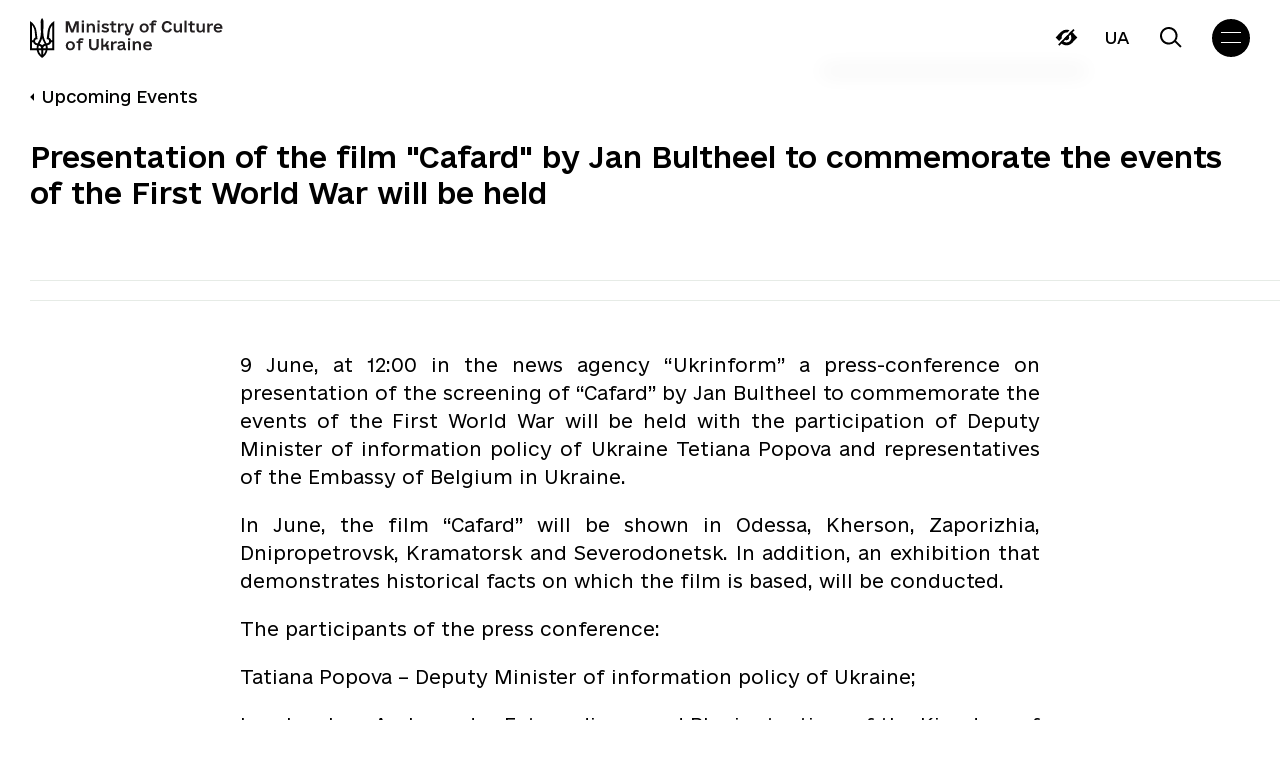

--- FILE ---
content_type: text/html; charset=UTF-8
request_url: https://mcsc.gov.ua/en/events/presentation-of-the-film-quot-cafard-quot-by-jan-bultheel-to-commemorate-the-events-of-the-first-world-war-will-be-held/
body_size: 21079
content:
<!doctype html>
<html lang="en-US">

<head>
  <meta charset="UTF-8">
  <meta name="viewport" content="width=device-width, initial-scale=1">
  <link rel="profile" href="https://gmpg.org/xfn/11">

  <!-- Global site tag (gtag.js) - Google Analytics -->
	<!-- <script async src="https://www.googletagmanager.com/gtag/js?id=G-VGP2HTZYYC"></script>
	<script>
		window.dataLayer = window.dataLayer || [];

		function gtag() {
			dataLayer.push(arguments);
		}
		gtag('js', new Date());

		gtag('config', 'G-VGP2HTZYYC');
	</script> -->

  <script>
    document.addEventListener('DOMContentLoaded', () => {
        /** init gtm after 3500 seconds - this could be adjusted */
        setTimeout(initGTM, 3500);
    });
    document.addEventListener('scroll', initGTMOnEvent);
    document.addEventListener('mousemove', initGTMOnEvent);
    document.addEventListener('touchstart', initGTMOnEvent);

    function initGTMOnEvent (event) {
        initGTM();
        event.currentTarget.removeEventListener(event.type, initGTMOnEvent); // remove the event listener that got triggered
    }

    function initGTM () {
        if (window.gtmDidInit) {
            return false;
        }
        window.gtmDidInit = true; // flag to ensure script does not get added to DOM more than once.
        const script = document.createElement('script');
        script.type = 'text/javascript';
        script.async = true;
        script.onload = () => { dataLayer.push({ event: 'gtm.js', 'gtm.start': (new Date()).getTime(), 'gtm.uniqueEventId': 0 }); } // this part ensures PageViews is always tracked
        script.src = 'https://www.googletagmanager.com/gtm.js?id=G-VGP2HTZYYC';

        document.head.appendChild(script);
    }
  </script>

  <link rel="preload" href="/wp-content/themes/mkip-2022/fonts/e-Ukraine-Light.woff2" as="font" type="font/woff2" crossorigin>
  <link rel="preload" href="/wp-content/themes/mkip-2022/fonts/e-Ukraine-Regular.woff2" as="font" type="font/woff2" crossorigin>
  <link rel="preload" href="/wp-content/themes/mkip-2022/fonts/e-Ukraine-Medium.woff2" as="font" type="font/woff2" crossorigin>
  <link rel="preload" href="/wp-content/themes/mkip-2022/fonts/e-Ukraine-Bold.woff2" as="font" type="font/woff2" crossorigin>

  <meta name='robots' content='index, follow, max-image-preview:large, max-snippet:-1, max-video-preview:-1' />
<link rel="alternate" hreflang="en" href="https://mcsc.gov.ua/en/events/presentation-of-the-film-quot-cafard-quot-by-jan-bultheel-to-commemorate-the-events-of-the-first-world-war-will-be-held/" />

	<title>Presentation of the film &quot;Cafard&quot; by Jan Bultheel to commemorate the events of the First World War will be held | Міністерства культури України</title>
	<link rel="canonical" href="https://mcsc.gov.ua/en/events/presentation-of-the-film-quot-cafard-quot-by-jan-bultheel-to-commemorate-the-events-of-the-first-world-war-will-be-held/" />
	<meta property="og:locale" content="en_US" />
	<meta property="og:type" content="article" />
	<meta property="og:title" content="Presentation of the film &quot;Cafard&quot; by Jan Bultheel to commemorate the events of the First World War will be held | Міністерства культури України" />
	<meta property="og:description" content="9 June, at 12:00 in the news agency &#8220;Ukrinform&#8221; a press-conference on presentation of the screening of &#8220;Cafard&#8221; by Jan" />
	<meta property="og:url" content="https://mcsc.gov.ua/en/events/presentation-of-the-film-quot-cafard-quot-by-jan-bultheel-to-commemorate-the-events-of-the-first-world-war-will-be-held/" />
	<meta property="og:site_name" content="Міністерства культури України" />
	<meta property="article:publisher" content="https://www.facebook.com/MCIPUkraine/" />
	<meta property="article:modified_time" content="2023-01-19T21:08:03+00:00" />
	<meta property="og:image" content="https://mcsc.gov.ua/wp-content/uploads/2024/09/1200h630-1.jpg" />
	<meta property="og:image:width" content="1400" />
	<meta property="og:image:height" content="830" />
	<meta property="og:image:type" content="image/jpeg" />
	<meta name="twitter:card" content="summary_large_image" />
	<meta name="twitter:site" content="@MKIPUkraine" />
	<meta name="twitter:label1" content="Est. reading time" />
	<meta name="twitter:data1" content="1 minute" />
	<script type="application/ld+json" class="yoast-schema-graph">{"@context":"https://schema.org","@graph":[{"@type":"WebPage","@id":"https://mcsc.gov.ua/en/events/presentation-of-the-film-quot-cafard-quot-by-jan-bultheel-to-commemorate-the-events-of-the-first-world-war-will-be-held/","url":"https://mcsc.gov.ua/en/events/presentation-of-the-film-quot-cafard-quot-by-jan-bultheel-to-commemorate-the-events-of-the-first-world-war-will-be-held/","name":"Presentation of the film &quot;Cafard&quot; by Jan Bultheel to commemorate the events of the First World War will be held | Міністерства культури України","isPartOf":{"@id":"https://mcsc.gov.ua/en/#website"},"datePublished":"2016-06-08T08:03:00+00:00","dateModified":"2023-01-19T21:08:03+00:00","breadcrumb":{"@id":"https://mcsc.gov.ua/en/events/presentation-of-the-film-quot-cafard-quot-by-jan-bultheel-to-commemorate-the-events-of-the-first-world-war-will-be-held/#breadcrumb"},"inLanguage":"en-US","potentialAction":[{"@type":"ReadAction","target":["https://mcsc.gov.ua/en/events/presentation-of-the-film-quot-cafard-quot-by-jan-bultheel-to-commemorate-the-events-of-the-first-world-war-will-be-held/"]}]},{"@type":"BreadcrumbList","@id":"https://mcsc.gov.ua/en/events/presentation-of-the-film-quot-cafard-quot-by-jan-bultheel-to-commemorate-the-events-of-the-first-world-war-will-be-held/#breadcrumb","itemListElement":[{"@type":"ListItem","position":1,"name":"Головна Сторінка","item":"https://mcsc.gov.ua/en/"},{"@type":"ListItem","position":2,"name":"Upcoming Events","item":"https://mcsc.gov.ua/en/events/"},{"@type":"ListItem","position":3,"name":"Presentation of the film &quot;Cafard&quot; by Jan Bultheel to commemorate the events of the First World War will be held"}]},{"@type":"WebSite","@id":"https://mcsc.gov.ua/en/#website","url":"https://mcsc.gov.ua/en/","name":"Міністерство культури України","description":"мinistry of сulture of Ukraine","publisher":{"@id":"https://mcsc.gov.ua/en/#organization"},"alternateName":"МКУ","potentialAction":[{"@type":"SearchAction","target":{"@type":"EntryPoint","urlTemplate":"https://mcsc.gov.ua/en/?s={search_term_string}"},"query-input":{"@type":"PropertyValueSpecification","valueRequired":true,"valueName":"search_term_string"}}],"inLanguage":"en-US"},{"@type":"Organization","@id":"https://mcsc.gov.ua/en/#organization","name":"Міністерство культури та стратегічних комунікацій України","alternateName":"МКСК","url":"https://mcsc.gov.ua/en/","logo":{"@type":"ImageObject","inLanguage":"en-US","@id":"https://mcsc.gov.ua/en/#/schema/logo/image/","url":"https://mcsc.gov.ua/wp-content/uploads/2024/09/1200h630-2.jpg","contentUrl":"https://mcsc.gov.ua/wp-content/uploads/2024/09/1200h630-2.jpg","width":1400,"height":830,"caption":"Міністерство культури та стратегічних комунікацій України"},"image":{"@id":"https://mcsc.gov.ua/en/#/schema/logo/image/"},"sameAs":["https://www.facebook.com/MCIPUkraine/","https://x.com/MKIPUkraine","https://www.instagram.com/mkip_ukraine/"]}]}</script>


<link rel='dns-prefetch' href='//www.googletagmanager.com' />
<link rel='dns-prefetch' href='//pagead2.googlesyndication.com' />
		<!-- This site uses the Google Analytics by MonsterInsights plugin v9.2.4 - Using Analytics tracking - https://www.monsterinsights.com/ -->
							<script src="//www.googletagmanager.com/gtag/js?id=G-PTJ6774JML"  data-cfasync="false" data-wpfc-render="false" async></script>
			<script data-cfasync="false" data-wpfc-render="false">
				var mi_version = '9.2.4';
				var mi_track_user = true;
				var mi_no_track_reason = '';
								var MonsterInsightsDefaultLocations = {"page_location":"https:\/\/mcsc.gov.ua\/en\/events\/presentation-of-the-film-quot-cafard-quot-by-jan-bultheel-to-commemorate-the-events-of-the-first-world-war-will-be-held\/"};
				if ( typeof MonsterInsightsPrivacyGuardFilter === 'function' ) {
					var MonsterInsightsLocations = (typeof MonsterInsightsExcludeQuery === 'object') ? MonsterInsightsPrivacyGuardFilter( MonsterInsightsExcludeQuery ) : MonsterInsightsPrivacyGuardFilter( MonsterInsightsDefaultLocations );
				} else {
					var MonsterInsightsLocations = (typeof MonsterInsightsExcludeQuery === 'object') ? MonsterInsightsExcludeQuery : MonsterInsightsDefaultLocations;
				}

								var disableStrs = [
										'ga-disable-G-PTJ6774JML',
									];

				/* Function to detect opted out users */
				function __gtagTrackerIsOptedOut() {
					for (var index = 0; index < disableStrs.length; index++) {
						if (document.cookie.indexOf(disableStrs[index] + '=true') > -1) {
							return true;
						}
					}

					return false;
				}

				/* Disable tracking if the opt-out cookie exists. */
				if (__gtagTrackerIsOptedOut()) {
					for (var index = 0; index < disableStrs.length; index++) {
						window[disableStrs[index]] = true;
					}
				}

				/* Opt-out function */
				function __gtagTrackerOptout() {
					for (var index = 0; index < disableStrs.length; index++) {
						document.cookie = disableStrs[index] + '=true; expires=Thu, 31 Dec 2099 23:59:59 UTC; path=/';
						window[disableStrs[index]] = true;
					}
				}

				if ('undefined' === typeof gaOptout) {
					function gaOptout() {
						__gtagTrackerOptout();
					}
				}
								window.dataLayer = window.dataLayer || [];

				window.MonsterInsightsDualTracker = {
					helpers: {},
					trackers: {},
				};
				if (mi_track_user) {
					function __gtagDataLayer() {
						dataLayer.push(arguments);
					}

					function __gtagTracker(type, name, parameters) {
						if (!parameters) {
							parameters = {};
						}

						if (parameters.send_to) {
							__gtagDataLayer.apply(null, arguments);
							return;
						}

						if (type === 'event') {
														parameters.send_to = monsterinsights_frontend.v4_id;
							var hookName = name;
							if (typeof parameters['event_category'] !== 'undefined') {
								hookName = parameters['event_category'] + ':' + name;
							}

							if (typeof MonsterInsightsDualTracker.trackers[hookName] !== 'undefined') {
								MonsterInsightsDualTracker.trackers[hookName](parameters);
							} else {
								__gtagDataLayer('event', name, parameters);
							}
							
						} else {
							__gtagDataLayer.apply(null, arguments);
						}
					}

					__gtagTracker('js', new Date());
					__gtagTracker('set', {
						'developer_id.dZGIzZG': true,
											});
					if ( MonsterInsightsLocations.page_location ) {
						__gtagTracker('set', MonsterInsightsLocations);
					}
										__gtagTracker('config', 'G-PTJ6774JML', {"forceSSL":"true","link_attribution":"true"} );
															window.gtag = __gtagTracker;										(function () {
						/* https://developers.google.com/analytics/devguides/collection/analyticsjs/ */
						/* ga and __gaTracker compatibility shim. */
						var noopfn = function () {
							return null;
						};
						var newtracker = function () {
							return new Tracker();
						};
						var Tracker = function () {
							return null;
						};
						var p = Tracker.prototype;
						p.get = noopfn;
						p.set = noopfn;
						p.send = function () {
							var args = Array.prototype.slice.call(arguments);
							args.unshift('send');
							__gaTracker.apply(null, args);
						};
						var __gaTracker = function () {
							var len = arguments.length;
							if (len === 0) {
								return;
							}
							var f = arguments[len - 1];
							if (typeof f !== 'object' || f === null || typeof f.hitCallback !== 'function') {
								if ('send' === arguments[0]) {
									var hitConverted, hitObject = false, action;
									if ('event' === arguments[1]) {
										if ('undefined' !== typeof arguments[3]) {
											hitObject = {
												'eventAction': arguments[3],
												'eventCategory': arguments[2],
												'eventLabel': arguments[4],
												'value': arguments[5] ? arguments[5] : 1,
											}
										}
									}
									if ('pageview' === arguments[1]) {
										if ('undefined' !== typeof arguments[2]) {
											hitObject = {
												'eventAction': 'page_view',
												'page_path': arguments[2],
											}
										}
									}
									if (typeof arguments[2] === 'object') {
										hitObject = arguments[2];
									}
									if (typeof arguments[5] === 'object') {
										Object.assign(hitObject, arguments[5]);
									}
									if ('undefined' !== typeof arguments[1].hitType) {
										hitObject = arguments[1];
										if ('pageview' === hitObject.hitType) {
											hitObject.eventAction = 'page_view';
										}
									}
									if (hitObject) {
										action = 'timing' === arguments[1].hitType ? 'timing_complete' : hitObject.eventAction;
										hitConverted = mapArgs(hitObject);
										__gtagTracker('event', action, hitConverted);
									}
								}
								return;
							}

							function mapArgs(args) {
								var arg, hit = {};
								var gaMap = {
									'eventCategory': 'event_category',
									'eventAction': 'event_action',
									'eventLabel': 'event_label',
									'eventValue': 'event_value',
									'nonInteraction': 'non_interaction',
									'timingCategory': 'event_category',
									'timingVar': 'name',
									'timingValue': 'value',
									'timingLabel': 'event_label',
									'page': 'page_path',
									'location': 'page_location',
									'title': 'page_title',
									'referrer' : 'page_referrer',
								};
								for (arg in args) {
																		if (!(!args.hasOwnProperty(arg) || !gaMap.hasOwnProperty(arg))) {
										hit[gaMap[arg]] = args[arg];
									} else {
										hit[arg] = args[arg];
									}
								}
								return hit;
							}

							try {
								f.hitCallback();
							} catch (ex) {
							}
						};
						__gaTracker.create = newtracker;
						__gaTracker.getByName = newtracker;
						__gaTracker.getAll = function () {
							return [];
						};
						__gaTracker.remove = noopfn;
						__gaTracker.loaded = true;
						window['__gaTracker'] = __gaTracker;
					})();
									} else {
										console.log("");
					(function () {
						function __gtagTracker() {
							return null;
						}

						window['__gtagTracker'] = __gtagTracker;
						window['gtag'] = __gtagTracker;
					})();
									}
			</script>
				<!-- / Google Analytics by MonsterInsights -->
		<style id='wp-img-auto-sizes-contain-inline-css'>
img:is([sizes=auto i],[sizes^="auto," i]){contain-intrinsic-size:3000px 1500px}
/*# sourceURL=wp-img-auto-sizes-contain-inline-css */
</style>
<link rel='stylesheet' id='wp-block-library-css' href='https://mcsc.gov.ua/wp-includes/css/dist/block-library/style.min.css?ver=6.9' media='all' />
<style id='global-styles-inline-css'>
:root{--wp--preset--aspect-ratio--square: 1;--wp--preset--aspect-ratio--4-3: 4/3;--wp--preset--aspect-ratio--3-4: 3/4;--wp--preset--aspect-ratio--3-2: 3/2;--wp--preset--aspect-ratio--2-3: 2/3;--wp--preset--aspect-ratio--16-9: 16/9;--wp--preset--aspect-ratio--9-16: 9/16;--wp--preset--color--black: #000000;--wp--preset--color--cyan-bluish-gray: #abb8c3;--wp--preset--color--white: #ffffff;--wp--preset--color--pale-pink: #f78da7;--wp--preset--color--vivid-red: #cf2e2e;--wp--preset--color--luminous-vivid-orange: #ff6900;--wp--preset--color--luminous-vivid-amber: #fcb900;--wp--preset--color--light-green-cyan: #7bdcb5;--wp--preset--color--vivid-green-cyan: #00d084;--wp--preset--color--pale-cyan-blue: #8ed1fc;--wp--preset--color--vivid-cyan-blue: #0693e3;--wp--preset--color--vivid-purple: #9b51e0;--wp--preset--gradient--vivid-cyan-blue-to-vivid-purple: linear-gradient(135deg,rgb(6,147,227) 0%,rgb(155,81,224) 100%);--wp--preset--gradient--light-green-cyan-to-vivid-green-cyan: linear-gradient(135deg,rgb(122,220,180) 0%,rgb(0,208,130) 100%);--wp--preset--gradient--luminous-vivid-amber-to-luminous-vivid-orange: linear-gradient(135deg,rgb(252,185,0) 0%,rgb(255,105,0) 100%);--wp--preset--gradient--luminous-vivid-orange-to-vivid-red: linear-gradient(135deg,rgb(255,105,0) 0%,rgb(207,46,46) 100%);--wp--preset--gradient--very-light-gray-to-cyan-bluish-gray: linear-gradient(135deg,rgb(238,238,238) 0%,rgb(169,184,195) 100%);--wp--preset--gradient--cool-to-warm-spectrum: linear-gradient(135deg,rgb(74,234,220) 0%,rgb(151,120,209) 20%,rgb(207,42,186) 40%,rgb(238,44,130) 60%,rgb(251,105,98) 80%,rgb(254,248,76) 100%);--wp--preset--gradient--blush-light-purple: linear-gradient(135deg,rgb(255,206,236) 0%,rgb(152,150,240) 100%);--wp--preset--gradient--blush-bordeaux: linear-gradient(135deg,rgb(254,205,165) 0%,rgb(254,45,45) 50%,rgb(107,0,62) 100%);--wp--preset--gradient--luminous-dusk: linear-gradient(135deg,rgb(255,203,112) 0%,rgb(199,81,192) 50%,rgb(65,88,208) 100%);--wp--preset--gradient--pale-ocean: linear-gradient(135deg,rgb(255,245,203) 0%,rgb(182,227,212) 50%,rgb(51,167,181) 100%);--wp--preset--gradient--electric-grass: linear-gradient(135deg,rgb(202,248,128) 0%,rgb(113,206,126) 100%);--wp--preset--gradient--midnight: linear-gradient(135deg,rgb(2,3,129) 0%,rgb(40,116,252) 100%);--wp--preset--font-size--small: 13px;--wp--preset--font-size--medium: 20px;--wp--preset--font-size--large: 36px;--wp--preset--font-size--x-large: 42px;--wp--preset--spacing--20: 0.44rem;--wp--preset--spacing--30: 0.67rem;--wp--preset--spacing--40: 1rem;--wp--preset--spacing--50: 1.5rem;--wp--preset--spacing--60: 2.25rem;--wp--preset--spacing--70: 3.38rem;--wp--preset--spacing--80: 5.06rem;--wp--preset--shadow--natural: 6px 6px 9px rgba(0, 0, 0, 0.2);--wp--preset--shadow--deep: 12px 12px 50px rgba(0, 0, 0, 0.4);--wp--preset--shadow--sharp: 6px 6px 0px rgba(0, 0, 0, 0.2);--wp--preset--shadow--outlined: 6px 6px 0px -3px rgb(255, 255, 255), 6px 6px rgb(0, 0, 0);--wp--preset--shadow--crisp: 6px 6px 0px rgb(0, 0, 0);}:where(.is-layout-flex){gap: 0.5em;}:where(.is-layout-grid){gap: 0.5em;}body .is-layout-flex{display: flex;}.is-layout-flex{flex-wrap: wrap;align-items: center;}.is-layout-flex > :is(*, div){margin: 0;}body .is-layout-grid{display: grid;}.is-layout-grid > :is(*, div){margin: 0;}:where(.wp-block-columns.is-layout-flex){gap: 2em;}:where(.wp-block-columns.is-layout-grid){gap: 2em;}:where(.wp-block-post-template.is-layout-flex){gap: 1.25em;}:where(.wp-block-post-template.is-layout-grid){gap: 1.25em;}.has-black-color{color: var(--wp--preset--color--black) !important;}.has-cyan-bluish-gray-color{color: var(--wp--preset--color--cyan-bluish-gray) !important;}.has-white-color{color: var(--wp--preset--color--white) !important;}.has-pale-pink-color{color: var(--wp--preset--color--pale-pink) !important;}.has-vivid-red-color{color: var(--wp--preset--color--vivid-red) !important;}.has-luminous-vivid-orange-color{color: var(--wp--preset--color--luminous-vivid-orange) !important;}.has-luminous-vivid-amber-color{color: var(--wp--preset--color--luminous-vivid-amber) !important;}.has-light-green-cyan-color{color: var(--wp--preset--color--light-green-cyan) !important;}.has-vivid-green-cyan-color{color: var(--wp--preset--color--vivid-green-cyan) !important;}.has-pale-cyan-blue-color{color: var(--wp--preset--color--pale-cyan-blue) !important;}.has-vivid-cyan-blue-color{color: var(--wp--preset--color--vivid-cyan-blue) !important;}.has-vivid-purple-color{color: var(--wp--preset--color--vivid-purple) !important;}.has-black-background-color{background-color: var(--wp--preset--color--black) !important;}.has-cyan-bluish-gray-background-color{background-color: var(--wp--preset--color--cyan-bluish-gray) !important;}.has-white-background-color{background-color: var(--wp--preset--color--white) !important;}.has-pale-pink-background-color{background-color: var(--wp--preset--color--pale-pink) !important;}.has-vivid-red-background-color{background-color: var(--wp--preset--color--vivid-red) !important;}.has-luminous-vivid-orange-background-color{background-color: var(--wp--preset--color--luminous-vivid-orange) !important;}.has-luminous-vivid-amber-background-color{background-color: var(--wp--preset--color--luminous-vivid-amber) !important;}.has-light-green-cyan-background-color{background-color: var(--wp--preset--color--light-green-cyan) !important;}.has-vivid-green-cyan-background-color{background-color: var(--wp--preset--color--vivid-green-cyan) !important;}.has-pale-cyan-blue-background-color{background-color: var(--wp--preset--color--pale-cyan-blue) !important;}.has-vivid-cyan-blue-background-color{background-color: var(--wp--preset--color--vivid-cyan-blue) !important;}.has-vivid-purple-background-color{background-color: var(--wp--preset--color--vivid-purple) !important;}.has-black-border-color{border-color: var(--wp--preset--color--black) !important;}.has-cyan-bluish-gray-border-color{border-color: var(--wp--preset--color--cyan-bluish-gray) !important;}.has-white-border-color{border-color: var(--wp--preset--color--white) !important;}.has-pale-pink-border-color{border-color: var(--wp--preset--color--pale-pink) !important;}.has-vivid-red-border-color{border-color: var(--wp--preset--color--vivid-red) !important;}.has-luminous-vivid-orange-border-color{border-color: var(--wp--preset--color--luminous-vivid-orange) !important;}.has-luminous-vivid-amber-border-color{border-color: var(--wp--preset--color--luminous-vivid-amber) !important;}.has-light-green-cyan-border-color{border-color: var(--wp--preset--color--light-green-cyan) !important;}.has-vivid-green-cyan-border-color{border-color: var(--wp--preset--color--vivid-green-cyan) !important;}.has-pale-cyan-blue-border-color{border-color: var(--wp--preset--color--pale-cyan-blue) !important;}.has-vivid-cyan-blue-border-color{border-color: var(--wp--preset--color--vivid-cyan-blue) !important;}.has-vivid-purple-border-color{border-color: var(--wp--preset--color--vivid-purple) !important;}.has-vivid-cyan-blue-to-vivid-purple-gradient-background{background: var(--wp--preset--gradient--vivid-cyan-blue-to-vivid-purple) !important;}.has-light-green-cyan-to-vivid-green-cyan-gradient-background{background: var(--wp--preset--gradient--light-green-cyan-to-vivid-green-cyan) !important;}.has-luminous-vivid-amber-to-luminous-vivid-orange-gradient-background{background: var(--wp--preset--gradient--luminous-vivid-amber-to-luminous-vivid-orange) !important;}.has-luminous-vivid-orange-to-vivid-red-gradient-background{background: var(--wp--preset--gradient--luminous-vivid-orange-to-vivid-red) !important;}.has-very-light-gray-to-cyan-bluish-gray-gradient-background{background: var(--wp--preset--gradient--very-light-gray-to-cyan-bluish-gray) !important;}.has-cool-to-warm-spectrum-gradient-background{background: var(--wp--preset--gradient--cool-to-warm-spectrum) !important;}.has-blush-light-purple-gradient-background{background: var(--wp--preset--gradient--blush-light-purple) !important;}.has-blush-bordeaux-gradient-background{background: var(--wp--preset--gradient--blush-bordeaux) !important;}.has-luminous-dusk-gradient-background{background: var(--wp--preset--gradient--luminous-dusk) !important;}.has-pale-ocean-gradient-background{background: var(--wp--preset--gradient--pale-ocean) !important;}.has-electric-grass-gradient-background{background: var(--wp--preset--gradient--electric-grass) !important;}.has-midnight-gradient-background{background: var(--wp--preset--gradient--midnight) !important;}.has-small-font-size{font-size: var(--wp--preset--font-size--small) !important;}.has-medium-font-size{font-size: var(--wp--preset--font-size--medium) !important;}.has-large-font-size{font-size: var(--wp--preset--font-size--large) !important;}.has-x-large-font-size{font-size: var(--wp--preset--font-size--x-large) !important;}
/*# sourceURL=global-styles-inline-css */
</style>

<style id='classic-theme-styles-inline-css'>
/*! This file is auto-generated */
.wp-block-button__link{color:#fff;background-color:#32373c;border-radius:9999px;box-shadow:none;text-decoration:none;padding:calc(.667em + 2px) calc(1.333em + 2px);font-size:1.125em}.wp-block-file__button{background:#32373c;color:#fff;text-decoration:none}
/*# sourceURL=/wp-includes/css/classic-themes.min.css */
</style>
<link rel='stylesheet' id='wpml-blocks-css' href='https://mcsc.gov.ua/wp-content/plugins/sitepress-multilingual-cms/dist/css/blocks/styles.css?ver=4.6.13' media='all' />
<link rel='stylesheet' id='contact-form-7-css' href='https://mcsc.gov.ua/wp-content/plugins/contact-form-7/includes/css/styles.css?ver=6.1.4' media='all' />
<link rel='stylesheet' id='slick-css' href='https://mcsc.gov.ua/wp-content/themes/mkip-2022/css/slick.css?ver=1675356052' media='all' />
<link rel='stylesheet' id='mkip-2022-style-css' href='https://mcsc.gov.ua/wp-content/themes/mkip-2022/style.min.css?ver=1710960242' media='all' />
<script id="wpml-cookie-js-extra">
var wpml_cookies = {"wp-wpml_current_language":{"value":"en","expires":1,"path":"/"}};
var wpml_cookies = {"wp-wpml_current_language":{"value":"en","expires":1,"path":"/"}};
//# sourceURL=wpml-cookie-js-extra
</script>
<script src="https://mcsc.gov.ua/wp-content/plugins/sitepress-multilingual-cms/res/js/cookies/language-cookie.js?ver=4.6.13" id="wpml-cookie-js" defer data-wp-strategy="defer"></script>
<script src="https://mcsc.gov.ua/wp-content/plugins/google-analytics-for-wordpress/assets/js/frontend-gtag.js?ver=9.2.4" id="monsterinsights-frontend-script-js" async data-wp-strategy="async"></script>
<script data-cfasync="false" data-wpfc-render="false" id='monsterinsights-frontend-script-js-extra'>var monsterinsights_frontend = {"js_events_tracking":"true","download_extensions":"doc,pdf,ppt,zip,xls,docx,pptx,xlsx","inbound_paths":"[{\"path\":\"\\\/go\\\/\",\"label\":\"affiliate\"},{\"path\":\"\\\/recommend\\\/\",\"label\":\"affiliate\"}]","home_url":"https:\/\/mcsc.gov.ua\/en\/","hash_tracking":"false","v4_id":"G-PTJ6774JML"};</script>
<script src="https://mcsc.gov.ua/wp-includes/js/jquery/jquery.min.js?ver=3.7.1" id="jquery-core-js"></script>
<script src="https://mcsc.gov.ua/wp-includes/js/jquery/jquery-migrate.min.js?ver=3.4.1" id="jquery-migrate-js"></script>

<!-- Google tag (gtag.js) snippet added by Site Kit -->
<!-- Google Analytics snippet added by Site Kit -->
<script src="https://www.googletagmanager.com/gtag/js?id=GT-PZZ9L2H" id="google_gtagjs-js" async></script>
<script id="google_gtagjs-js-after">
window.dataLayer = window.dataLayer || [];function gtag(){dataLayer.push(arguments);}
gtag("set","linker",{"domains":["mcsc.gov.ua"]});
gtag("js", new Date());
gtag("set", "developer_id.dZTNiMT", true);
gtag("config", "GT-PZZ9L2H");
//# sourceURL=google_gtagjs-js-after
</script>
<meta name="generator" content="Site Kit by Google 1.170.0" /><meta name="generator" content="performance-lab 4.0.1; plugins: ">
<link rel="pingback" href="https://mcsc.gov.ua/xmlrpc.php"><script type="text/javascript">
		   var ajaxurl = "https://mcsc.gov.ua/wp-admin/admin-ajax.php";
		   var lang = "en";
		 </script><script type="text/javascript">
		   var ajaxurl = "https://mcsc.gov.ua/wp-admin/admin-ajax.php";
		 </script>
<!-- Google AdSense meta tags added by Site Kit -->
<meta name="google-adsense-platform-account" content="ca-host-pub-2644536267352236">
<meta name="google-adsense-platform-domain" content="sitekit.withgoogle.com">
<!-- End Google AdSense meta tags added by Site Kit -->

<!-- Google AdSense snippet added by Site Kit -->
<script async src="https://pagead2.googlesyndication.com/pagead/js/adsbygoogle.js?client=ca-pub-2209898499367047&amp;host=ca-host-pub-2644536267352236" crossorigin="anonymous"></script>

<!-- End Google AdSense snippet added by Site Kit -->
<link rel="icon" href="https://mcsc.gov.ua/wp-content/uploads/2024/09/cropped-square-2-32x32.jpg" sizes="32x32" />
<link rel="icon" href="https://mcsc.gov.ua/wp-content/uploads/2024/09/cropped-square-2-192x192.jpg" sizes="192x192" />
<link rel="apple-touch-icon" href="https://mcsc.gov.ua/wp-content/uploads/2024/09/cropped-square-2-180x180.jpg" />
<meta name="msapplication-TileImage" content="https://mcsc.gov.ua/wp-content/uploads/2024/09/cropped-square-2-270x270.jpg" />
		<style id="wp-custom-css">
			.team-member-item__thumb {flex-shrink: 0;}		</style>
		</head>

<body class="wp-singular events-template-default single single-events postid-9211 wp-custom-logo wp-theme-mkip-2022 no-sidebar" data-lang="en">
  
  <div class="body-loader
  ">
    <div class="loader__wrap" id="loader">
      <!-- <script src="https://unpkg.com/@lottiefiles/lottie-player@latest/dist/lottie-player.js"></script> -->
      <!-- <script src="https://mcsc.gov.ua/wp-content/themes/mkip-2022/js/lottie-player.js"></script> -->
      <!--  <lottie-player src="https://mcsc.gov.ua/wp-content/themes/mkip-2022/img/loader.json"  background="transparent"  speed="1"  loop autoplay></lottie-player> -->
    </div>
  </div>

  
  <header class="header">
    <div class="wrapper">
      <div class="header__wrap">
        <a href="https://mcsc.gov.ua/en/" class="header__logo logo">
          <img src="https://mcsc.gov.ua/wp-content/themes/mkip-2022/img/logo1_en.svg" class="logo-img" alt="logo" width="159" height="42">
        </a>
        <nav class="header__nav">
          <ul id="menu-golovna-en" class="menu menu-header"><li id="menu-item-103548" class="menu-item menu-item-type-custom menu-item-object-custom menu-item-has-children menu-item-103548"><a>Ministry</a>
<ul class='sub-menu'><span class='top-gradient'></span><span class='bottom-gradient'></span><div class='sub-menu-wrap'>
	<li id="menu-item-103553" class="menu-item menu-item-type-post_type menu-item-object-page menu-item-103553"><a href="https://mcsc.gov.ua/en/pro-ministerstvo/">About us</a></li>
	<li id="menu-item-103552" class="menu-item menu-item-type-post_type menu-item-object-page menu-item-103552"><a href="https://mcsc.gov.ua/en/team/">Team</a></li>
	<li id="menu-item-103551" class="menu-item menu-item-type-post_type menu-item-object-page menu-item-103551"><a href="https://mcsc.gov.ua/en/contacts/">Contact</a></li>
</div></ul>
</li>
<li id="menu-item-103549" class="menu-item menu-item-type-custom menu-item-object-custom menu-item-has-children menu-item-103549"><a>Activities</a>
<ul class='sub-menu'><span class='top-gradient'></span><span class='bottom-gradient'></span><div class='sub-menu-wrap'>
	<li id="menu-item-103554" class="menu-item menu-item-type-post_type menu-item-object-page menu-item-103554"><a href="https://mcsc.gov.ua/en/cooperation-for-resilience-conference/news/">“Cooperation for Resilience” Conference</a></li>
	<li id="menu-item-103555" class="menu-item menu-item-type-post_type menu-item-object-page menu-item-103555"><a href="https://mcsc.gov.ua/en/art/news/">Art</a></li>
	<li id="menu-item-103556" class="menu-item menu-item-type-post_type menu-item-object-page menu-item-103556"><a href="https://mcsc.gov.ua/en/creative-industries/novyny/">Creative industries</a></li>
	<li id="menu-item-103557" class="menu-item menu-item-type-post_type menu-item-object-page menu-item-103557"><a href="https://mcsc.gov.ua/en/art-education/novyny/">Art education</a></li>
	<li id="menu-item-103558" class="menu-item menu-item-type-post_type menu-item-object-page menu-item-103558"><a href="https://mcsc.gov.ua/en/kulturna-spadshchyna/novyny/">Cultural Heritage</a></li>
	<li id="menu-item-103559" class="menu-item menu-item-type-post_type menu-item-object-page menu-item-103559"><a href="https://mcsc.gov.ua/en/biblioteky/novyny/">Libraries and book publishing</a></li>
	<li id="menu-item-103560" class="menu-item menu-item-type-post_type menu-item-object-page menu-item-103560"><a href="https://mcsc.gov.ua/en/informatsiyna-polityka-ta-bezpeka/novyny/">Information policy and security</a></li>
	<li id="menu-item-103561" class="menu-item menu-item-type-post_type menu-item-object-page menu-item-103561"><a href="https://mcsc.gov.ua/en/derzhavna-movna-polityka/novyny/">State language policy</a></li>
	<li id="menu-item-103562" class="menu-item menu-item-type-post_type menu-item-object-page menu-item-103562"><a href="https://mcsc.gov.ua/en/mizhnarodna-spivpratsia/novyny/">International cooperation</a></li>
</div></ul>
</li>
<li id="menu-item-103550" class="menu-item menu-item-type-custom menu-item-object-custom menu-item-has-children menu-item-103550"><a>Media block</a>
<ul class='sub-menu'><span class='top-gradient'></span><span class='bottom-gradient'></span><div class='sub-menu-wrap'>
	<li id="menu-item-103566" class="menu-item menu-item-type-post_type menu-item-object-page menu-item-103566"><a href="https://mcsc.gov.ua/en/news/">News</a></li>
	<li id="menu-item-103564" class="menu-item menu-item-type-custom menu-item-object-custom menu-item-103564"><a href="https://mcsc.gov.ua/en/events/">Events</a></li>
	<li id="menu-item-103565" class="menu-item menu-item-type-custom menu-item-object-custom menu-item-103565"><a href="https://mcsc.gov.ua/en/gallery/">Media library</a></li>
</div></ul>
</li>
</ul>        </nav>
        <div class="header__eye vision-btn">
          <svg>
            <use xlink:href="#eye-icon"></use>
          </svg>

          <div class="header__eye-list vision-list">
            <div class="vision-list-wrap">
              <a href class="vision-list__item vision-item-resize vision-item-resize--plus" data-action="resize-plus">
                <svg class="vision-list__icon resize-plus-ico">
                  <use xlink:href="#resize-plus"></use>
                </svg>
                Increase text size              </a>
              <a href class="vision-list__item vision-item-resize vision-item-resize--minus" data-action="resize-minus">
                <svg class="vision-list__icon resize-minus-ico">
                  <use xlink:href="#resize-minus"></use>
                </svg>
                Decrease text size              </a>
              <a href class="vision-list__item vision-item" data-action="grayscale">
                <svg class="vision-list__icon grayscale-ico">
                  <use xlink:href="#grayscale"></use>
                </svg>
                Shades of gray              </a>
              <a href class="vision-list__item vision-item" data-action="high-contrast">
                <svg class="vision-list__icon high-contrast-ico">
                  <use xlink:href="#high-contrast"></use>
                </svg>
                High contrast              </a>
              <a href class="vision-list__item vision-item" data-action="negative-contrast">
                <svg class="vision-list__icon negative-contrast-ico">
                  <use xlink:href="#negative-contrast"></use>
                </svg>
                Negative contrast              </a>
              <a href class="vision-list__item vision-item" data-action="reset">
                <svg class="vision-list__icon reset-ico">
                  <use xlink:href="#reset"></use>
                </svg>
                Cancel              </a>
            </div>
          </div>
        </div>

        <div class="header__lang"><a class="lang-item" href="https://mcsc.gov.ua/">Ua</a></div>        <div class="header__search">
          <div class="header__search-btn">
            <svg>
              <use xlink:href="#search-icon"></use>
            </svg>
          </div>
        </div>
        <div class="header-search__block">
          <div class="header-search__wrap">
            <div class="header-search__icon-popup-btn" role="submit">
              <svg class="header-search__icon-popup-btn-icon">
                <use xlink:href="#search-icon"></use>
              </svg>
            </div>
            <form class="header-search__form search-form search-form--header" action="https://mcsc.gov.ua/en/">
              <input type="search" name="s" class="header-search__input search-form__input search-input" placeholder="Request" />
            </form>
            <div class="header-search__close-popup">
              <svg class="header-search__close-popup-icon">
                <use xlink:href="#search-close-icon"></use>
              </svg>
            </div>
          </div>
        </div>
        <div class="header__burger burger-btn">
          <div class="burger-btn__wrap">
            <span class="burger-btn__line burger-btn__line--top"></span>
            <span class="burger-btn__line burger-btn__line--bottom"></span>
          </div>
        </div>
      </div>
    </div>
  </header>
  <div class="header__mobile mobile">
    <div class="mobile__wrap">
      <nav class="mobile__nav">
        <ul id="menu-golovna-en-1" class="menu menu-mobile"><li class="menu-item menu-item-type-custom menu-item-object-custom menu-item-has-children menu-item-103548"><a>Ministry</a>
<ul class='sub-menu'><span class='top-gradient'></span><span class='bottom-gradient'></span><div class='sub-menu-wrap'>
	<li class="menu-item menu-item-type-post_type menu-item-object-page menu-item-103553"><a href="https://mcsc.gov.ua/en/pro-ministerstvo/">About us</a></li>
	<li class="menu-item menu-item-type-post_type menu-item-object-page menu-item-103552"><a href="https://mcsc.gov.ua/en/team/">Team</a></li>
	<li class="menu-item menu-item-type-post_type menu-item-object-page menu-item-103551"><a href="https://mcsc.gov.ua/en/contacts/">Contact</a></li>
</div></ul>
</li>
<li class="menu-item menu-item-type-custom menu-item-object-custom menu-item-has-children menu-item-103549"><a>Activities</a>
<ul class='sub-menu'><span class='top-gradient'></span><span class='bottom-gradient'></span><div class='sub-menu-wrap'>
	<li class="menu-item menu-item-type-post_type menu-item-object-page menu-item-103554"><a href="https://mcsc.gov.ua/en/cooperation-for-resilience-conference/news/">“Cooperation for Resilience” Conference</a></li>
	<li class="menu-item menu-item-type-post_type menu-item-object-page menu-item-103555"><a href="https://mcsc.gov.ua/en/art/news/">Art</a></li>
	<li class="menu-item menu-item-type-post_type menu-item-object-page menu-item-103556"><a href="https://mcsc.gov.ua/en/creative-industries/novyny/">Creative industries</a></li>
	<li class="menu-item menu-item-type-post_type menu-item-object-page menu-item-103557"><a href="https://mcsc.gov.ua/en/art-education/novyny/">Art education</a></li>
	<li class="menu-item menu-item-type-post_type menu-item-object-page menu-item-103558"><a href="https://mcsc.gov.ua/en/kulturna-spadshchyna/novyny/">Cultural Heritage</a></li>
	<li class="menu-item menu-item-type-post_type menu-item-object-page menu-item-103559"><a href="https://mcsc.gov.ua/en/biblioteky/novyny/">Libraries and book publishing</a></li>
	<li class="menu-item menu-item-type-post_type menu-item-object-page menu-item-103560"><a href="https://mcsc.gov.ua/en/informatsiyna-polityka-ta-bezpeka/novyny/">Information policy and security</a></li>
	<li class="menu-item menu-item-type-post_type menu-item-object-page menu-item-103561"><a href="https://mcsc.gov.ua/en/derzhavna-movna-polityka/novyny/">State language policy</a></li>
	<li class="menu-item menu-item-type-post_type menu-item-object-page menu-item-103562"><a href="https://mcsc.gov.ua/en/mizhnarodna-spivpratsia/novyny/">International cooperation</a></li>
</div></ul>
</li>
<li class="menu-item menu-item-type-custom menu-item-object-custom menu-item-has-children menu-item-103550"><a>Media block</a>
<ul class='sub-menu'><span class='top-gradient'></span><span class='bottom-gradient'></span><div class='sub-menu-wrap'>
	<li class="menu-item menu-item-type-post_type menu-item-object-page menu-item-103566"><a href="https://mcsc.gov.ua/en/news/">News</a></li>
	<li class="menu-item menu-item-type-custom menu-item-object-custom menu-item-103564"><a href="https://mcsc.gov.ua/en/events/">Events</a></li>
	<li class="menu-item menu-item-type-custom menu-item-object-custom menu-item-103565"><a href="https://mcsc.gov.ua/en/gallery/">Media library</a></li>
</div></ul>
</li>
</ul>      </nav>
    </div>
  </div>

<div id="primary" class="content-area">
	<main id="main" class="site-main">

					
				<div class="single-heading">
					<div class="wrapper">
						<div class="single-heading__wrap">
							<div class="single-heading__link">
								<a href="https://mcsc.gov.ua/en/events/">
									Upcoming Events								</a>
							</div>
							<h1 class="single-heading__title">
								Presentation of the film &quot;Cafard&quot; by Jan Bultheel to commemorate the events of the First World War will be held							</h1>
						</div>
						<div class="single-heading__data single-data">
							<div class="single-data__wrap">
								<div class="single-data__cell">
																																			</div>
							</div>
						</div>
					</div>
				</div>

				<div class="content-section">
					<div class="single-wrapper">
						<article class="article-content">
							<p style="text-align: justify;">9 June, at 12:00 in the news agency &#8220;Ukrinform&#8221; a press-conference on presentation of the screening of &#8220;Cafard&#8221; by Jan Bultheel to commemorate the events of the First World War will be held with the participation of Deputy Minister of information policy of Ukraine&nbsp;Tetiana&nbsp;Popova and representatives of the Embassy of Belgium in Ukraine.</p>
<p style="text-align: justify;">In June, the film &#8220;Cafard&#8221; will be shown in Odessa, Kherson, Zaporizhia, Dnipropetrovsk,&nbsp;Kramatorsk&nbsp;and Severodonetsk. In addition, an exhibition that demonstrates historical facts on which the film is&nbsp;based,&nbsp;will be conducted.</p>
<p style="text-align: justify;"><span class="translation-chunk">The participants of the press conference:</span></p>
<p style="text-align: justify;"><span class="translation-chunk">Tatiana Popova &#8211; Deputy Minister of information policy of Ukraine;</span></p>
<p style="text-align: justify;"><span class="translation-chunk">Luc Jacobs &#8211; Ambassador Extraordinary and Plenipotentiary of the Kingdom of Belgium to Ukraine.</span></p>
						</article>
					</div>
				</div>

				
				<div class="sharing-section">
	<div class="wrapper">
		<div class="sharing-section__wrap">
			<div class="sharing-section__content">
				<h3 class="sharing-section__title">
					Share				</h3>
				<div class="sharing-list">
					<a href="https://www.facebook.com/sharer/sharer.php?u=https://mcsc.gov.ua/en/events/presentation-of-the-film-quot-cafard-quot-by-jan-bultheel-to-commemorate-the-events-of-the-first-world-war-will-be-held/" class="sharing-item" target="_blank">
						<svg class="sharing-item__icon sharing-item__icon--facebook">
							<use xlink:href="#facebook-icon"></use>
						</svg>
					</a>
					<a href="https://twitter.com/intent/tweet?url=https://mcsc.gov.ua/en/events/presentation-of-the-film-quot-cafard-quot-by-jan-bultheel-to-commemorate-the-events-of-the-first-world-war-will-be-held/" class="sharing-item" target="_blank">
						<svg class="sharing-item__icon sharing-item__icon--twitter">
							<use xlink:href="#twitter-icon"></use>
						</svg>
					</a>
					<a href="https://telegram.me/share/url?url=https://mcsc.gov.ua/en/events/presentation-of-the-film-quot-cafard-quot-by-jan-bultheel-to-commemorate-the-events-of-the-first-world-war-will-be-held/" class="sharing-item" target="_blank">
						<svg class="sharing-item__icon sharing-item__icon--telegram">
							<use xlink:href="#telegram-icon"></use>
						</svg>
					</a>
				</div>
			</div>
		</div>
	</div>
</div>

					
	</main><!-- #main -->
</div><!-- #primary -->


<footer class="footer">
	<div class="wrapper">
	<div class="footer__top">
				<div class="footer__cell footer__cell--1">
			<div class="footer__item">
			<div class="footer__lable">
				Address			</div>
			<div class="footer__item-value footer__item-value--text">
				Kyiv, 19 Ivana Franka St			</div>
			</div>
		</div>
				<div class="footer__cell footer__cell--2">
		<div class="footer__item">
			<div class="footer__lable">
			Social networks			</div>
			<div class="footer__socials">
							<a href="https://www.facebook.com/MCSCUkraine/" class="footer__socials-item" target="_blank">
				<svg class="footer__socials-icon footer__socials-icon--facebook">
					<use xlink:href="#facebook-icon"></use>
				</svg>
				</a>
										<a href="https://twitter.com/MCSCUkraine" class="footer__socials-item" target="_blank">
				<svg class="footer__socials-icon footer__socials-icon--twitter">
					<use xlink:href="#twitter-icon"></use>
				</svg>
				</a>
										<a href="https://www.linkedin.com/company/mkip/" class="footer__socials-item" target="_blank">
				<svg class="footer__socials-icon footer__socials-icon--linkedin">
					<use xlink:href="#linkedin-icon"></use>
				</svg>
				</a>
										<a href="https://www.instagram.com/mkip_ukraine/" class="footer__socials-item" target="_blank">
				<svg class="footer__socials-icon footer__socials-icon--instagram">
					<use xlink:href="#instagram-icon"></use>
				</svg>
				</a>
										<a href="https://t.me/mcscukraine" class="footer__socials-item" target="_blank">
				<svg class="footer__socials-icon footer__socials-icon--telegram">
					<use xlink:href="#telegram-icon"></use>
				</svg>
				</a>
										<a href="https://www.youtube.com/@MCSCUkraine" class="footer__socials-item" target="_blank">
				<svg class="footer__socials-icon footer__socials-icon--youtube">
					<use xlink:href="#youtube-icon"></use>
				</svg>
				</a>
						</div>
		</div>
		</div>
				<div class="footer__cell footer__cell--3">
						<div class="footer__item footer__item--custom">
				<div class="footer__lable">
				Mail				</div>
				<a href="/cdn-cgi/l/email-protection#3851565e5778555b4b5b165f574e164d59" class="footer__item-value footer__item-value--link" target="_blank">
				<span class="__cf_email__" data-cfemail="3f565159507f525c4c5c11585049114a5e">[email&#160;protected]</span>				</a>
			</div>
									<div class="footer__item footer__item--custom">
				<div class="footer__lable">
				Phone				</div>
				<a href="tel:044 235 23 78" class="footer__item-value footer__item-value--link">
				044 235 23 78				</a>
			</div>
					</div>
				<div class="footer__cell footer__cell--4">
		<div class="footer__item">
			<div class="footer__lable">
			Government services online			</div>
			<a href="https://diia.gov.ua/" class="footer__diia" target="_blank">
			<svg>
				<use xlink:href="#diia-icon"></use>
			</svg>
			</a>
		</div>
		</div>
	</div>
	<div class="footer__logo">
		<a href="https://mcsc.gov.ua/en/" class="logo">
		<img src="https://mcsc.gov.ua/wp-content/themes/mkip-2022/img/logo1_white_en.svg" class="logo-img" alt="logo" width="98" height="32">
		</a>
	</div>
	<div class="footer__bottom">

		<div class="footer__copyright">
		©
		2026		Ministry of Culture of Ukraine		</div>

				<div class="footer__disclaimer">
			All content is available under the Creative Commons Attribution 4.0 International license, unless otherwise stated		</div>
				<a href="https://demch.co/" class="footer__dev" target="_blank">
		<span>The site was created by —</span>
		<svg>
			<use xlink:href="#demchco-icon"></use>
		</svg>
		</a>
	</div>
	</div>
</footer>

<svg style="width: 0;height: 0; position: absolute;overflow: hidden;">
	<symbol id="eye-icon" viewBox="0 0 27 21">
	<path fill-rule="evenodd" clip-rule="evenodd" d="M17.346 1.604a9.49 9.49 0 0 0-3.848-.82 9.563 9.563 0 0 0-6.835 2.882L0 10.476l4.332 4.427 3.27-3.343a6.293 6.293 0 0 1-.092-1.082c0-3.382 2.682-6.124 5.992-6.124.361 0 .715.033 1.059.096l2.785-2.846Zm-.583 3.736 2.526-2.581c.365.28.712.587 1.038.92l6.663 6.81-6.652 6.798a9.656 9.656 0 0 1-3.137 2.142 9.487 9.487 0 0 1-7.401-.001 9.658 9.658 0 0 1-3.137-2.143l-.794-.812 2.605-2.662c1.069 1.68 2.921 2.79 5.028 2.79 3.309 0 5.992-2.741 5.992-6.123a6.153 6.153 0 0 0-2.73-5.138Zm-6.327 6.466 4.365-4.46a3.404 3.404 0 0 1 2.03 3.132c0 1.879-1.491 3.402-3.33 3.402-1.377 0-2.558-.855-3.064-2.075Z" fill="currentColor" />
	<path d="M22.02 0 3.249 19.185l1.537 1.57L23.558 1.572 22.02 0Z" fill="currentColor" />
	</symbol>
	<symbol id="search-icon" viewBox="0 0 23 21">
	<path fill-rule="evenodd" clip-rule="evenodd" d="M16.559 8.79c0 3.75-3.039 6.789-6.784 6.789a6.787 6.787 0 0 1-6.785-6.79C2.99 5.04 6.03 2 9.775 2a6.787 6.787 0 0 1 6.784 6.79Zm-.779 6.414a8.75 8.75 0 0 1-6.005 2.375c-4.852 0-8.785-3.935-8.785-8.79C.99 3.935 4.923 0 9.775 0c4.851 0 8.784 3.935 8.784 8.79a8.752 8.752 0 0 1-1.48 4.884l5.618 5.619-1.414 1.414-5.503-5.503Z" fill="currentColor" />
	</symbol>
	<symbol id="facebook-icon" viewBox="0 0 11 24">
	<path d="M2.798 23.292V12.71H0V8.9h2.798V5.646C2.798 3.089 4.451.74 8.259.74c1.542 0 2.682.148 2.682.148l-.09 3.558S9.69 4.435 8.42 4.435c-1.374 0-1.594.632-1.594 1.683V8.9h4.135l-.18 3.81H6.826v10.582H2.798Z" />
	</symbol>
	<symbol id="twitter-icon" viewBox="0 0 24 20">
	<path d="M23.738 2.688a9.405 9.405 0 0 1-2.697.74 4.708 4.708 0 0 0 2.065-2.6 9.376 9.376 0 0 1-2.983 1.14 4.699 4.699 0 0 0-8.004 4.284 13.339 13.339 0 0 1-9.681-4.908 4.699 4.699 0 0 0 1.454 6.272 4.685 4.685 0 0 1-2.128-.588v.06a4.699 4.699 0 0 0 3.768 4.606 4.731 4.731 0 0 1-2.121.08 4.7 4.7 0 0 0 4.388 3.262 9.425 9.425 0 0 1-5.834 2.011c-.375 0-.75-.021-1.121-.065a13.284 13.284 0 0 0 7.199 2.11c8.641 0 13.365-7.157 13.365-13.364 0-.201-.005-.405-.014-.607a9.548 9.548 0 0 0 2.342-2.43l.002-.003Z" />
	</symbol>
	<symbol id="linkedin-icon" viewBox="0 0 24 24">
	<path fill-rule="evenodd" clip-rule="evenodd" d="M9.273 8.116h4.325v2.155c.623-1.24 2.22-2.353 4.621-2.353 4.601 0 5.694 2.467 5.694 6.992v8.382h-4.659V15.94c0-2.577-.623-4.03-2.209-4.03-2.2 0-3.114 1.566-3.114 4.029v7.352H9.273V8.116ZM1.285 23.094h4.658V7.918H1.285v15.176ZM6.61 2.97a2.946 2.946 0 0 1-.877 2.098 3.016 3.016 0 0 1-4.237.001 2.967 2.967 0 0 1-.876-2.1c0-.788.315-1.542.877-2.1a3.012 3.012 0 0 1 4.236 0c.561.558.877 1.312.877 2.1Z" />
	</symbol>
	<symbol id="instagram-icon" viewBox="0 0 25 25">
	<path fill-rule="evenodd" clip-rule="evenodd" d="M.563 6.375a6 6 0 0 1 6-6h12.014a6 6 0 0 1 6 6v12.013a6 6 0 0 1-6 6H6.563a6 6 0 0 1-6-6V6.375ZM12.57 16.67a4.29 4.29 0 1 0 0-8.578 4.29 4.29 0 0 0 0 8.578Zm0 2a6.29 6.29 0 1 0 0-12.578 6.29 6.29 0 0 0 0 12.578Zm6.53-11.3a1.432 1.432 0 1 0 0-2.864 1.432 1.432 0 0 0 0 2.863Z" />
	</symbol>
	<symbol id="telegram-icon" viewBox="0 0 26 21">
	<path d="M22.981.292s2.281-.89 2.091 1.27c-.063.89-.633 4.004-1.077 7.372l-1.52 9.976s-.128 1.461-1.268 1.715c-1.141.254-2.852-.89-3.169-1.143-.253-.191-4.753-3.05-6.337-4.448-.444-.382-.95-1.144.063-2.034l6.654-6.354c.76-.762 1.521-2.542-1.647-.381L7.899 12.3s-1.014.636-2.916.064L.864 11.094s-1.52-.953 1.078-1.906C8.279 6.2 16.074 3.15 22.982.292Z" />
	</symbol>
	<symbol id="youtube-icon" viewBox="0 0 25 19">
	<path d="M24.483 3.55a3.09 3.09 0 0 0-2.18-2.182C20.38.851 12.667.851 12.667.851s-7.712 0-9.636.514A3.086 3.086 0 0 0 .85 3.548C.336 5.475.336 9.493.336 9.493s0 4.019.515 5.943a3.09 3.09 0 0 0 2.18 2.182c1.924.518 9.636.518 9.636.518s7.712 0 9.636-.518a3.086 3.086 0 0 0 2.18-2.182c.515-1.924.515-5.943.515-5.943s0-4.018-.515-5.942Zm-14.266 9.631V5.805l6.386 3.66-6.386 3.716Z" />
	</symbol>
	<symbol id="arrow-left" viewBox="0 0 19 9">
	<path d="M4.388.222 0 4.612 4.388 9V.222Z" fill="#fff" />
	<path opacity=".4" stroke="#fff" d="M3.61 4.5h15" />
	</symbol>
	<symbol id="arrow-right" viewBox="0 0 19 9">
	<path d="m14.225.222 4.389 4.39L14.224 9V.222Z" fill="#fff" />
	<path opacity=".4" stroke="#fff" d="M15 4.5H0" />
	</symbol>
	<symbol id="photo-type-icon" viewBox="0 0 18 14">
	<path d="M3.751 0c1.036 0 1.876.852 1.876 1.905 0 1.052-.84 1.905-1.876 1.905s-1.875-.853-1.875-1.905C1.876.852 2.716 0 3.751 0Zm13.877 14H.376c-.314 0-.488-.367-.296-.614l4.68-6.057a.376.376 0 0 1 .295-.147.37.37 0 0 1 .295.147l1.927 2.495L10.924 5.1a.376.376 0 0 1 .296-.146.37.37 0 0 1 .295.146l6.4 8.286a.376.376 0 0 1-.287.614Z" />
	</symbol>
	<symbol id="video-type-icon" viewBox="0 0 10 12">
	<path d="m.791.073 8.52 5.791-8.52 5.791V.073Z" />
	</symbol>
	<symbol id="check-icon" viewBox="0 0 96 75" fill="none">
	<path d="M8 31.333 36.43 60 88 8" />
	</symbol>
	<symbol id="pause-icon" viewBox="0 0 50 65">
	<path d="M0 0h20v65H0zM30 0h20v65H30z" />
	</symbol>
	<symbol id="demchco-icon" viewBox="0 0 90 17">
	<path d="M1.711 14.143C.531 12.92 0 11.465 0 9.778 0 8.09.531 6.577 1.711 5.354c1.122-1.222 2.597-1.862 4.426-1.862 2.125 0 3.777.815 4.957 2.386V0h1.122v15.656h-1.122V13.56c-1.18 1.571-2.832 2.386-4.957 2.386-1.83 0-3.304-.582-4.426-1.804Zm9.383-2.154V7.508C10.268 5.82 8.38 4.54 6.314 4.54c-1.475 0-2.714.523-3.717 1.513-.945.99-1.417 2.211-1.417 3.725 0 1.455.472 2.735 1.476 3.724 1.003.99 2.242 1.455 3.717 1.455 2.066-.058 3.954-1.222 4.721-2.968ZM16.287 14.201c-1.24-1.164-1.889-2.677-1.889-4.481 0-1.805.532-3.26 1.653-4.424 1.121-1.164 2.537-1.804 4.308-1.804 2.006 0 3.6.873 4.367 2.154.826 1.28 1.18 2.56 1.18 3.84v.408H15.52c0 1.513.53 2.736 1.593 3.609 1.062.93 2.36 1.396 4.013 1.396 1.416 0 2.773-.349 3.895-1.105v1.105c-.945.699-2.302 1.048-4.013 1.048-1.948 0-3.54-.524-4.721-1.746Zm8.498-5.296c0-1.688-1.24-4.365-4.426-4.365-1.417 0-2.538.465-3.423 1.338-.826.873-1.298 1.863-1.416 3.027h9.265ZM28.031 15.656V3.783h1.122v1.979c.944-1.28 2.596-2.27 4.602-2.27 2.066 0 3.364.873 3.895 2.561.944-1.455 2.715-2.56 4.84-2.56 2.714 0 4.248 1.687 4.248 4.772v7.391h-1.121V8.497c0-1.687-.472-2.793-1.24-3.259-.767-.524-1.357-.64-2.124-.64-.885 0-1.711.291-2.537.815a5.684 5.684 0 0 0-1.77 1.979c0 .582.058 1.047.058 1.222v7.042h-1.12V8.439c0-2.619-1.122-3.9-3.365-3.9-.826 0-1.652.234-2.478.757a6.336 6.336 0 0 0-1.83 1.921v8.439h-1.18ZM50.458 14.143c-1.18-1.222-1.77-2.677-1.77-4.423 0-1.688.59-3.201 1.77-4.424 1.18-1.222 2.714-1.804 4.544-1.804 1.357 0 2.537.291 3.659.931V5.53c-1.122-.64-2.302-.99-3.482-.99-1.535 0-2.774.525-3.836 1.514-1.003.99-1.534 2.212-1.534 3.725 0 1.455.53 2.735 1.534 3.725 1.062.989 2.301 1.455 3.836 1.455 1.416 0 2.655-.35 3.718-1.106v1.106c-1.063.698-2.36 1.047-3.895 1.047-1.83-.058-3.364-.64-4.544-1.862ZM62.375 15.656h-1.121V0h1.121v5.878c1.062-1.28 2.95-2.386 5.134-2.386 3.069 0 4.662 1.804 4.662 4.947v7.217H71.05V8.672c0-1.688-.531-2.91-1.357-3.434s-1.535-.698-2.479-.698c-.944 0-1.83.29-2.773.873a6.542 6.542 0 0 0-2.066 1.92v8.323ZM81.853 10.243l.059-.99-.237.117c-.59.407-1.298.64-2.065.64a3.116 3.116 0 0 1-2.124-.815c-.532-.524-.827-1.222-.827-2.037s.295-1.513.827-2.037c.59-.582 1.298-.815 2.124-.815.708 0 1.298.175 1.948.524l.176.116v-.989l-.058-.058c-.65-.35-1.358-.524-2.184-.524-1.121 0-2.065.35-2.773 1.106-.709.756-1.063 1.63-1.063 2.619 0 1.047.354 1.92 1.063 2.677a3.815 3.815 0 0 0 2.714 1.106c1.003 0 1.77-.233 2.42-.64ZM88.93 4.48c-.709-.756-1.653-1.105-2.774-1.105s-2.065.35-2.774 1.106c-.708.698-1.062 1.63-1.062 2.619 0 1.047.354 1.92 1.063 2.619.708.698 1.652 1.106 2.773 1.106 1.121 0 2.066-.35 2.774-1.106.708-.757 1.062-1.63 1.062-2.62.059-.989-.295-1.862-1.062-2.618Zm-2.715-.232c.826 0 1.534.291 2.066.815.53.524.826 1.222.826 2.037s-.295 1.513-.826 2.037c-.532.524-1.24.815-2.066.815-.826 0-1.475-.291-2.065-.815-.531-.582-.827-1.222-.827-2.037s.296-1.513.827-2.037c.53-.524 1.239-.815 2.065-.815ZM82.855 15.307c-1.653 0-3.305-.523-4.84-1.629l.532-.756c2.773 1.978 5.842 1.978 8.615 0l.532.756c-1.535 1.048-3.187 1.63-4.84 1.63Z" />
	</symbol>
	<symbol id="diia-icon" viewBox="0 0 215 51">
	<path d="M25.583.8c11.032 0 17.109 0 20.945 3.823 3.836 3.824 3.836 9.877 3.836 20.877 0 11 0 17.053-3.836 20.877-3.836 3.823-9.894 3.82-20.945 3.82-11.05 0-17.109 0-20.945-3.82C.802 42.557.802 36.503.802 25.5c0-11.003 0-17.056 3.836-20.877C8.474.803 14.55.8 25.583.8Zm0-.8C14.381 0 8.141 0 4.087 4.056.033 8.112 0 14.326 0 25.5c0 11.175 0 17.385 4.072 21.441C8.144 50.997 14.372 51 25.583 51c11.211 0 17.442 0 21.514-4.059 4.072-4.059 4.069-10.27 4.069-21.441 0-11.172 0-17.388-4.07-21.444C43.029 0 36.795 0 25.584 0Z" />
	<path d="M35.217 20.472a3.341 3.341 0 0 0-1.292.236c-.412.165-.787.41-1.102.721a3.282 3.282 0 0 0-.981 2.375 3.12 3.12 0 0 0 .678 1.922 3.15 3.15 0 0 0 1.722 1.102l-2.758 4.2h2.57l2.335-3.923h1.756v3.923h2.144V20.466l-5.072.006Zm.303 4.859a1.422 1.422 0 0 1-1.339-.913 1.409 1.409 0 0 1-.09-.563c0-.787.5-1.536 1.43-1.536h2.624v3.018l-2.625-.006ZM23.473 20.472l-.711 1.953h2.918l-1.732 6.307c-.49 1.844 1.436 3.238 3.083 2.155l3.745-2.53-1.105-1.614-3.74 2.58 2.529-8.85h-4.987ZM28.986 17.774c0 .734-.327 1.331-1.487 1.331-1.105 0-1.483-.603-1.483-1.33 0-.728.378-1.334 1.483-1.334 1.16.009 1.487.606 1.487 1.334ZM19.928 29.073V18.022h-8.232v5.9c0 2.776-.805 4.493-1.28 5.151h-.979v4.828h2.087v-2.848h7.805v2.851h2.086v-4.828l-1.487-.003Zm-6.155-5.263v-3.82h4.012v9.092H12.6c.473-.767 1.166-2.716 1.166-5.272M73.809 20.548v-9.31h-8.556v4.886c0 2.112-.118 3.528-.348 4.424h-1.163v3.99h1.799v-2.312h7.774v2.311h1.772v-3.99h-1.278Zm-7.136.03c.264-1.47.391-2.96.378-4.454v-3.238h4.932v7.692h-5.31Zm11.284-2.14h6.703c.047-.178.067-.364.057-.549 0-2.716-1.653-4.484-4.205-4.484s-4.293 1.81-4.293 4.484c0 2.571 1.565 4.482 4.438 4.482 1.817 0 3.046-.694 3.77-1.564l-1.19-1.04c-.49.636-1.305 1.128-2.58 1.128-1.538 0-2.495-.954-2.7-2.456Zm2.555-3.588c1.305 0 2.204.84 2.437 2.258h-4.962c.26-1.389 1.16-2.258 2.525-2.258Zm10.85-1.445a3.593 3.593 0 0 0-2.987 1.509l-.119-1.364h-1.513v11.567h1.74V21.07a3.567 3.567 0 0 0 2.874 1.3c2.231 0 3.8-1.81 3.8-4.48.005-2.72-1.502-4.485-3.794-4.485Zm-.465 7.49c-1.538 0-2.523-1.186-2.523-3.018 0-1.832.985-3.018 2.523-3.018 1.537 0 2.494 1.186 2.494 3.018 0 1.832-.957 3.018-2.495 3.018Zm16.479 1.33h2.089l-3.54-5.262 3.394-3.413h-2.177l-3.654 3.817V13.55h-1.741v3.847l-3.651-3.847h-2.21l3.421 3.443-3.57 5.233h2.12l2.661-4.077 1.211 1.207v2.864h1.741v-2.891l1.19-1.186 2.716 4.083Zm10.56-1.508a.479.479 0 0 1-.551-.55v-3.901c0-1.793-1.278-2.864-3.367-2.864a5.323 5.323 0 0 0-3.772 1.476l1.074 1.128a3.642 3.642 0 0 1 2.61-1.159c1.105 0 1.817.465 1.817 1.16 0 .693-.639.778-1.944.953-1.683.26-3.742.721-3.742 2.864 0 1.508 1.132 2.544 2.843 2.544a3.683 3.683 0 0 0 3.055-1.473c.115 1.01.605 1.388 1.683 1.388.203.005.407-.014.606-.057v-1.51h-.312Zm-4.729.23c-.909 0-1.423-.432-1.423-1.244 0-1.126 1.132-1.3 2.234-1.473.842-.145 1.362-.232 1.683-.434v1.128c0 1.105-1.159 2.028-2.494 2.028v-.006Zm12.743-3.172a2.007 2.007 0 0 0 1.247-1.965c0-1.563-1.187-2.257-3.103-2.257h-3.897v8.676h4.206c1.886 0 3.027-.809 3.027-2.372a2.052 2.052 0 0 0-.377-1.298 2.065 2.065 0 0 0-1.103-.784Zm-4.06-2.834h2.292c.811 0 1.304.377 1.304 1.071 0 .809-.405 1.126-1.392 1.126h-2.204V14.94Zm2.349 5.9h-2.349v-2.415h2.234c.984 0 1.565.462 1.565 1.208 0 .745-.529 1.204-1.459 1.204l.009.003Zm11.305-7.291v3.47h-4.239v-3.47h-1.722v8.676h1.741v-3.643h4.238v3.643h1.741V13.55h-1.759Zm4.526-1.207h1.926v-1.736h-1.914l-.012 1.736Zm.088 9.889h1.738V13.55h-1.738v8.682Zm16.976-8.682h-7.724v8.676h1.741v-7.143h4.239v7.143h1.744V13.55Zm6.5 8.82c2.61 0 4.408-1.81 4.408-4.48 0-2.717-1.741-4.485-4.408-4.485-2.613 0-4.411 1.81-4.411 4.484-.006 2.716 1.735 4.482 4.405 4.482h.006Zm0-1.475c-1.599 0-2.643-1.186-2.643-3.018 0-1.832 1.044-3.018 2.643-3.018 1.598 0 2.637 1.186 2.637 3.018 0 1.832-1.048 3.018-2.643 3.018h.006Zm10.209 1.476c1.859 0 3.397-.954 3.887-2.605l-1.653-.519a2.339 2.339 0 0 1-.846 1.189 2.354 2.354 0 0 1-1.388.459c-1.596 0-2.58-1.186-2.58-3.018 0-1.832.984-3.018 2.58-3.018 1.075 0 1.859.637 2.234 1.648l1.653-.519c-.49-1.648-2.001-2.604-3.887-2.604-2.58 0-4.351 1.81-4.351 4.484s1.765 4.503 4.345 4.503h.006Zm13.264-8.821h-7.061v4.481c0 2.414-.233 2.604-.987 2.604h-.463v1.59c.269.038.54.057.812.058 1.683 0 2.349-.926 2.349-4.077v-3.123h3.6v7.143h1.75V13.55Zm8.907 0-2.38 7.257-3.058-7.257h-1.913l4.09 9.255c-.321.577-.666.905-1.132.905-.754 0-.957-.579-.927-1.243l-1.595.26c0 1.33.754 2.544 2.495 2.544 1.477 0 2.422-1.156 2.988-2.716l3.218-9.005h-1.786Zm9.603 0h-6.279v8.676h1.741V15.14h4.541l-.003-1.59Zm7.599 0-4.238 6.247V13.55h-1.711v8.676h1.799l4.238-6.304v6.304h1.711V13.55h-1.799ZM68.426 40.175c2.61 0 4.408-1.81 4.408-4.481 0-2.716-1.738-4.484-4.408-4.484-2.61 0-4.408 1.81-4.408 4.484-.012 2.716 1.728 4.481 4.408 4.481Zm0-1.475c-1.596 0-2.64-1.186-2.64-3.018 0-1.832 1.044-3.018 2.64-3.018 1.595 0 2.64 1.186 2.64 3.018 0 1.832-1.057 3.018-2.64 3.018Zm12.461-7.346v3.47H76.65v-3.47h-1.741v8.677h1.74v-3.646h4.24v3.646h1.74v-8.676h-1.74Zm11.984 0h-7.052v4.482c0 2.414-.23 2.604-.984 2.604h-.466v1.59c.27.037.542.057.814.058 1.68 0 2.35-.927 2.35-4.077v-3.123h3.6v7.143h1.74l-.002-8.676Zm9.803 7.174a.483.483 0 0 1-.551-.535V34.07c0-1.792-1.275-2.863-3.364-2.863a5.326 5.326 0 0 0-3.772 1.475l1.075 1.129a3.633 3.633 0 0 1 2.61-1.159c1.101 0 1.816.465 1.816 1.159s-.639.779-1.944.953c-1.683.26-3.742.722-3.742 2.864 0 1.51 1.13 2.544 2.843 2.544a3.686 3.686 0 0 0 3.046-1.475c.115 1.01.605 1.388 1.683 1.388.203.005.407-.014.606-.057v-1.51l-.306.01Zm-4.726.229c-.909 0-1.423-.434-1.423-1.243 0-1.129 1.132-1.301 2.234-1.473.842-.145 1.362-.232 1.683-.434v1.125c0 1.102-1.162 2.025-2.494 2.025Zm10.847-8.211c1.514 0 2.495-.752 2.641-2.052l-1.363-.233a1.19 1.19 0 0 1-.398.835 1.199 1.199 0 0 1-.88.294 1.188 1.188 0 0 1-1.161-.671 1.171 1.171 0 0 1-.113-.458l-1.366.233c.146 1.3 1.133 2.052 2.64 2.052Zm2.09.809-4.239 6.246v-6.246h-1.708v8.676h1.799l4.238-6.305v6.305h1.711v-8.676h-1.801Zm10.502 0v3.47h-4.238v-3.47h-1.741v8.676h1.741v-3.646h4.238v3.646h1.741v-8.676h-1.741Z" />
	</symbol>
	<symbol id="phone-icon" viewBox="0 0 18 18">
	<path d="M18 13.42V16.956C18.0001 17.2092 17.9042 17.453 17.7316 17.6382C17.559 17.8234 17.3226 17.9363 17.07 17.954C16.633 17.984 16.276 18 16 18C7.163 18 0 10.837 0 2C0 1.724 0.015 1.367 0.046 0.93C0.0637224 0.677444 0.176581 0.441011 0.361804 0.268409C0.547026 0.0958068 0.790823 -0.000114433 1.044 2.56579e-07H4.58C4.70404 -0.000125334 4.8237 0.045859 4.91573 0.12902C5.00776 0.212182 5.0656 0.326583 5.078 0.45C5.101 0.68 5.122 0.863 5.142 1.002C5.34073 2.38892 5.748 3.73783 6.35 5.003C6.445 5.203 6.383 5.442 6.203 5.57L4.045 7.112C5.36445 10.1865 7.81455 12.6365 10.889 13.956L12.429 11.802C12.4919 11.714 12.5838 11.6509 12.6885 11.6237C12.7932 11.5964 12.9042 11.6068 13.002 11.653C14.267 12.2539 15.6156 12.6601 17.002 12.858C17.141 12.878 17.324 12.9 17.552 12.922C17.6752 12.9346 17.7894 12.9926 17.8724 13.0846C17.9553 13.1766 18.0012 13.2961 18.001 13.42H18Z" fill="#51C3C8" />
	</symbol>
	<symbol id="email-icon" viewBox="0 0 17 18">
	<path d="M16.2852 10.4414C15.8125 10.4414 15.5547 10.1836 15.5547 9.66797V5.37109C15.5547 2.19141 12.7617 0 8.80859 0C3.56641 0 0 3.60938 0 8.67969C0 13.9648 3.56641 17.4023 9.06641 17.4023C10.8711 17.4023 12.6328 16.9297 14.0508 16.1562L13.0195 14.0938C11.9023 14.8242 10.5703 15.2109 9.06641 15.2109C4.94141 15.2109 2.36328 12.7188 2.36328 8.67969C2.36328 4.8125 4.85547 2.27734 8.63672 2.27734C11.043 2.27734 12.5039 3.26562 12.5039 4.38281C12.5039 5.07031 11.8164 5.11328 9.71094 5.37109C6.61719 5.84375 4.51172 6.91797 4.51172 9.53906C4.51172 11.7305 6.23047 13.2773 8.76562 13.2773C10.5703 13.2773 12.2031 12.4609 13.0625 11.1719C13.2773 12.5898 14.0938 13.1484 15.6836 13.1484C16.2422 13.1914 16.5859 13.1484 16.8008 13.1055V10.4414H16.2852ZM9.19531 10.8711C8.07812 10.8711 7.34766 10.2695 7.34766 9.28125C7.34766 8.03516 8.37891 7.60547 10.2266 7.30469C11.2148 7.13281 11.9883 7.00391 12.5469 6.74609V8.12109C12.5469 9.625 11.043 10.8711 9.19531 10.8711Z" fill="#51C3C8" />
	</symbol>
	<symbol id="close-icon" viewBox="0 0 17 16">
	<line y1="-0.5" x2="21.1079" y2="-0.5" transform="matrix(0.710634 0.703562 -0.710634 0.703562 1 1.14893)" stroke="#F0DC45" />
	<line y1="-0.5" x2="21.1079" y2="-0.5" transform="matrix(0.710634 -0.703562 0.710634 0.703562 1 15.8506)" stroke="#F0DC45" />
	</symbol>
	<symbol id="pin-icon" viewBox="0 0 14 21">
	<path d="M13.5 6.5C13.5 9.77946 10.6254 12.5 7 12.5C3.37461 12.5 0.5 9.77946 0.5 6.5C0.5 3.22054 3.37461 0.5 7 0.5C10.6254 0.5 13.5 3.22054 13.5 6.5Z" fill="#51C3C8" stroke="#51C3C8" />
	<path d="M7 20V9" stroke="#51C3C8" stroke-width="2" stroke-linecap="round" />
	</symbol>
	<symbol id="email-icon" viewBox="0 0 19 19">
	<path d="M18.4169 11.4C17.8824 11.4 17.5908 11.1185 17.5908 10.5556V5.8642C17.5908 2.39259 14.4322 0 9.96164 0C4.03325 0 0 3.94074 0 9.47654C0 15.2469 4.03325 19 10.2532 19C12.2941 19 14.2864 18.484 15.89 17.6395L14.7238 15.3877C13.4604 16.1852 11.954 16.6074 10.2532 16.6074C5.58824 16.6074 2.67263 13.8864 2.67263 9.47654C2.67263 5.25432 5.49105 2.48642 9.76726 2.48642C12.4885 2.48642 14.1407 3.56543 14.1407 4.78519C14.1407 5.5358 13.3632 5.58272 10.9821 5.8642C7.48338 6.38025 5.1023 7.55309 5.1023 10.4148C5.1023 12.8074 7.04604 14.4963 9.91304 14.4963C11.954 14.4963 13.8005 13.6049 14.7724 12.1975C15.0153 13.7457 15.9386 14.3556 17.7366 14.3556C18.3683 14.4025 18.757 14.3556 19 14.3086V11.4H18.4169ZM10.399 11.8691C9.13555 11.8691 8.30946 11.2123 8.30946 10.1333C8.30946 8.77284 9.4757 8.3037 11.5652 7.97531C12.6829 7.78765 13.5575 7.64691 14.1893 7.36543V8.86667C14.1893 10.5086 12.4885 11.8691 10.399 11.8691Z" fill="#51C3C8" />
	</symbol>
	<symbol id="close-black-icon" viewBox="0 0 38 38">
	<circle cx="19" cy="19" r="19" fill="#currentColor" />
	<line x1="12.3536" y1="11.7885" x2="26.4957" y2="25.9307" stroke="white" />
	<line x1="11.6464" y1="25.7885" x2="25.7886" y2="11.6464" stroke="white" />
	</symbol>
	<symbol id="search-close-icon" viewBox="0 0 16 16">
	<path fill-rule="evenodd" clip-rule="evenodd" d="M0.853553 0.146447C0.658291 -0.0488155 0.341709 -0.0488155 0.146447 0.146447C-0.0488155 0.341709 -0.0488155 0.658291 0.146447 0.853553L7.29289 8L0.146447 15.1464C-0.0488155 15.3417 -0.0488155 15.6583 0.146447 15.8536C0.341709 16.0488 0.658291 16.0488 0.853553 15.8536L8 8.70711L15.1464 15.8536C15.3417 16.0488 15.6583 16.0488 15.8536 15.8536C16.0488 15.6583 16.0488 15.3417 15.8536 15.1464L8.70711 8L15.8536 0.853554C16.0488 0.658292 16.0488 0.341709 15.8536 0.146447C15.6583 -0.0488154 15.3417 -0.0488154 15.1464 0.146448L8 7.29289L0.853553 0.146447Z" fill="black" />
	</symbol>
	<symbol id="mobile-sidebar-icon" viewBox="0 0 48 48">
	<circle cx="24" cy="24" r="24" transform="rotate(90 24 24)" fill="black" />
	<path d="M28.6111 20L33 24.3889L28.6111 28.7778L28.6111 20Z" fill="white" />
	<line opacity="0.4" x1="29.3862" y1="24.2778" x2="14.3862" y2="24.2778" stroke="white" />
	</symbol>
	<symbol id="personal-icon" viewBox="0 0 17 17">
	<path d="M8.5 6.75641C10.1852 6.75641 11.5513 5.39031 11.5513 3.70513C11.5513 2.01995 10.1852 0.653846 8.5 0.653846C6.81482 0.653846 5.44872 2.01995 5.44872 3.70513C5.44872 5.39031 6.81482 6.75641 8.5 6.75641Z" fill="#51C3C8" />
	<path fill-rule="evenodd" clip-rule="evenodd" d="M4.79487 3.70513C4.79487 1.65884 6.45371 0 8.5 0C10.5463 0 12.2051 1.65884 12.2051 3.70513C12.2051 5.75142 10.5463 7.41026 8.5 7.41026C6.45371 7.41026 4.79487 5.75142 4.79487 3.70513ZM8.5 1.30769C7.17593 1.30769 6.10256 2.38106 6.10256 3.70513C6.10256 5.0292 7.17593 6.10256 8.5 6.10256C9.82407 6.10256 10.8974 5.0292 10.8974 3.70513C10.8974 2.38106 9.82407 1.30769 8.5 1.30769Z" fill="#51C3C8" />
	<path d="M0.653846 15.8231V16.3462H16.3462V15.8231C16.3462 13.8701 16.3462 12.8936 15.9661 12.1476C15.6318 11.4915 15.0983 10.958 14.4421 10.6236C13.6962 10.2436 12.7197 10.2436 10.7667 10.2436H6.23333C4.28034 10.2436 3.30384 10.2436 2.55789 10.6236C1.90172 10.958 1.36825 11.4915 1.03393 12.1476C0.653846 12.8936 0.653846 13.8701 0.653846 15.8231Z" fill="#51C3C8" />
	<path fill-rule="evenodd" clip-rule="evenodd" d="M6.20457 9.58974H10.7954C11.7476 9.58974 12.5021 9.58974 13.1103 9.63942C13.7322 9.69023 14.2584 9.79624 14.7389 10.0411C15.5181 10.4381 16.1517 11.0716 16.5487 11.8508C16.7935 12.3313 16.8995 12.8575 16.9503 13.4795C17 14.0876 17 14.8422 17 15.7943V16.3462C17 16.7073 16.7073 17 16.3462 17H0.653846C0.292737 17 2.03574e-07 16.7073 2.03574e-07 16.3462L9.9648e-08 15.7943C-4.8888e-06 14.8422 -8.83696e-06 14.0877 0.0496818 13.4795C0.100496 12.8575 0.206513 12.3313 0.451346 11.8508C0.848354 11.0716 1.48185 10.4381 2.26105 10.0411C2.74156 9.79625 3.2678 9.69023 3.88973 9.63942C4.49791 9.58974 5.25244 9.58974 6.20457 9.58974ZM2.85472 11.2062C2.32159 11.4779 1.88815 11.9113 1.61651 12.4445C1.48126 12.7099 1.39724 13.0449 1.35303 13.586C1.31021 14.1101 1.30783 14.7734 1.3077 15.6923H15.6923C15.6922 14.7734 15.6898 14.1101 15.647 13.586C15.6028 13.0449 15.5188 12.7099 15.3835 12.4445C15.1119 11.9114 14.6784 11.4779 14.1453 11.2062M2.85472 11.2062C3.12016 11.071 3.45516 10.987 3.99621 10.9428C4.5449 10.8979 5.24605 10.8974 6.23333 10.8974H10.7667C11.754 10.8974 12.4551 10.8979 13.0038 10.9428C13.5448 10.987 13.8798 11.071 14.1453 11.2062" fill="#51C3C8" />
	</symbol>
	<symbol id="clock-icon" viewBox="0 0 22 22">
	<path fill-rule="evenodd" clip-rule="evenodd" d="M1 11C1 5.47715 5.47715 1 11 1C16.5229 1 21 5.47715 21 11C21 16.5229 16.5229 21 11 21C5.47715 21 1 16.5229 1 11ZM11 2.39535C6.24778 2.39535 2.39535 6.24778 2.39535 11C2.39535 15.7522 6.24778 19.6047 11 19.6047C15.7522 19.6047 19.6047 15.7522 19.6047 11C19.6047 6.24778 15.7522 2.39535 11 2.39535Z" fill="#51C3C8" />
	<path fill-rule="evenodd" clip-rule="evenodd" d="M11.0039 4.72093C11.3892 4.72097 11.7016 5.03336 11.7015 5.41867L11.701 10.7151L15.4405 14.4547C15.713 14.7271 15.713 15.1689 15.4405 15.4413C15.1681 15.7138 14.7263 15.7138 14.4539 15.4413L10.51 11.4974C10.3791 11.3666 10.3056 11.1891 10.3056 11.004L10.3062 5.41854C10.3062 5.03322 10.6186 4.72089 11.0039 4.72093Z" fill="#51C3C8" />
	<path fill-rule="evenodd" clip-rule="evenodd" d="M1 11C1 5.47715 5.47715 1 11 1C16.5229 1 21 5.47715 21 11C21 16.5229 16.5229 21 11 21C5.47715 21 1 16.5229 1 11ZM11 2.39535C6.24778 2.39535 2.39535 6.24778 2.39535 11C2.39535 15.7522 6.24778 19.6047 11 19.6047C15.7522 19.6047 19.6047 15.7522 19.6047 11C19.6047 6.24778 15.7522 2.39535 11 2.39535Z" stroke="#51C3C8" stroke-linecap="round" stroke-linejoin="round" />
	<path fill-rule="evenodd" clip-rule="evenodd" d="M11.0039 4.72093C11.3892 4.72097 11.7016 5.03336 11.7015 5.41867L11.701 10.7151L15.4405 14.4547C15.713 14.7271 15.713 15.1689 15.4405 15.4413C15.1681 15.7138 14.7263 15.7138 14.4539 15.4413L10.51 11.4974C10.3791 11.3666 10.3056 11.1891 10.3056 11.004L10.3062 5.41854C10.3062 5.03322 10.6186 4.72089 11.0039 4.72093Z" stroke="#51C3C8" stroke-linecap="round" stroke-linejoin="round" />
	</symbol>
	<symbol id="resize-plus" viewBox="0 0 22 12">
	<path d="M1.976 12H0L5.168 0h1.79l5.167 12h-1.992L8.849 9.034H3.242L1.976 12Zm4.07-9.63L3.884 7.38h4.323L6.046 2.37ZM18.64 10.62h-1.656V7.226h-3.343V5.574h3.343V2.182h1.655v3.392H22v1.653h-3.36v3.392Z" fill="currentColor" />
	</symbol>
	<symbol id="resize-minus" viewBox="0 0 19 13">
	<path d="M2.042 13H0L5.34 0h1.85l5.34 13h-2.06L9.144 9.787H3.351L2.04 13ZM6.247 2.567 4.014 7.996H8.48l-2.234-5.43ZM19 8.808h-5.148v-1.79H19v1.79Z" fill="currentColor" />
	</symbol>
	<symbol id="grayscale" viewBox="0 0 18 13">
	<path d="M4.25 11.014 0 6.531l.769-.808 7.068 7.25a6.569 6.569 0 0 1-3.586-1.959ZM9.985 13a6.44 6.44 0 0 0 1.295-.343L2.62 3.776l-.803.846L9.985 13ZM3.669 2.675l9.012 9.243c.315-.218.616-.467.9-.747L4.478 1.835c-.077.074-.153.15-.227.228l-.582.612Z" fill="currentColor" />
	<path fill-rule="evenodd" clip-rule="evenodd" d="M5.696.908C8.252-.61 11.559-.225 13.735 2.063L18 6.531l-3.369 3.541L5.696.908Zm3.297 1.808Z" fill="currentColor" />
	</symbol>
	<symbol id="high-contrast" viewBox="0 0 14 14" fill="none">
	<path d="M7 14A7 7 0 1 0 7 0v14Z" fill="currentColor" />
	<circle cx="7" cy="7" r="6.5" transform="rotate(90 7 7)" stroke="currentColor" />
	<path d="M7 14A7 7 0 1 0 7 0v14Z" fill="currentColor" />
	</symbol>
	<symbol id="negative-contrast" viewBox="0 0 18 13">
	<path fill-rule="evenodd" clip-rule="evenodd" d="M4.25 10.95 0 6.491l4.25-4.441c2.617-2.735 6.868-2.735 9.485 0L18 6.492l-4.265 4.457c-2.617 2.735-6.868 2.735-9.484 0ZM9 8.666c1.147 0 2.077-.97 2.077-2.167 0-1.197-.93-2.167-2.077-2.167-1.147 0-2.077.97-2.077 2.167 0 1.197.93 2.167 2.077 2.167Z" fill="currentColor" />
	</symbol>
	<symbol id="reset" viewBox="0 0 11 13">
	<path d="M5.5 2.6V0L2.062 3.25 5.5 6.5V3.9c2.276 0 4.125 1.749 4.125 3.9s-1.85 3.9-4.125 3.9c-2.276 0-4.125-1.748-4.125-3.9H0C0 10.673 2.461 13 5.5 13S11 10.673 11 7.8 8.539 2.6 5.5 2.6Z" fill="currentColor" />
	</symbol>
	<symbol id="x" viewBox="0 0 16 16">
	<path fill-rule="evenodd" clip-rule="evenodd" d="M0.853553 0.146447C0.658291 -0.0488155 0.341709 -0.0488155 0.146447 0.146447C-0.0488155 0.341709 -0.0488155 0.658291 0.146447 0.853553L7.29289 8L0.146447 15.1464C-0.0488155 15.3417 -0.0488155 15.6583 0.146447 15.8536C0.341709 16.0488 0.658291 16.0488 0.853553 15.8536L8 8.70711L15.1464 15.8536C15.3417 16.0488 15.6583 16.0488 15.8536 15.8536C16.0488 15.6583 16.0488 15.3417 15.8536 15.1464L8.70711 8L15.8536 0.853554C16.0488 0.658292 16.0488 0.341709 15.8536 0.146447C15.6583 -0.0488154 15.3417 -0.0488154 15.1464 0.146448L8 7.29289L0.853553 0.146447Z" fill="currentColor" />
	</symbol>

</svg>

<script data-cfasync="false" src="/cdn-cgi/scripts/5c5dd728/cloudflare-static/email-decode.min.js"></script><script type="speculationrules">
{"prefetch":[{"source":"document","where":{"and":[{"href_matches":"/en/*"},{"not":{"href_matches":["/wp-*.php","/wp-admin/*","/wp-content/uploads/*","/wp-content/*","/wp-content/plugins/*","/wp-content/themes/mkip-2022/*","/en/*\\?(.+)"]}},{"not":{"selector_matches":"a[rel~=\"nofollow\"]"}},{"not":{"selector_matches":".no-prefetch, .no-prefetch a"}}]},"eagerness":"conservative"}]}
</script>
<script src="https://mcsc.gov.ua/wp-includes/js/dist/hooks.min.js?ver=dd5603f07f9220ed27f1" id="wp-hooks-js"></script>
<script src="https://mcsc.gov.ua/wp-includes/js/dist/i18n.min.js?ver=c26c3dc7bed366793375" id="wp-i18n-js"></script>
<script id="wp-i18n-js-after">
wp.i18n.setLocaleData( { 'text direction\u0004ltr': [ 'ltr' ] } );
//# sourceURL=wp-i18n-js-after
</script>
<script src="https://mcsc.gov.ua/wp-content/plugins/contact-form-7/includes/swv/js/index.js?ver=6.1.4" id="swv-js"></script>
<script id="contact-form-7-js-before">
var wpcf7 = {
    "api": {
        "root": "https:\/\/mcsc.gov.ua\/en\/wp-json\/",
        "namespace": "contact-form-7\/v1"
    }
};
//# sourceURL=contact-form-7-js-before
</script>
<script src="https://mcsc.gov.ua/wp-content/plugins/contact-form-7/includes/js/index.js?ver=6.1.4" id="contact-form-7-js"></script>
<script src="https://mcsc.gov.ua/wp-includes/js/dist/vendor/moment.min.js?ver=2.30.1" id="moment-js"></script>
<script id="moment-js-after">
moment.updateLocale( 'en_US', {"months":["January","February","March","April","May","June","July","August","September","October","November","December"],"monthsShort":["Jan","Feb","Mar","Apr","May","Jun","Jul","Aug","Sep","Oct","Nov","Dec"],"weekdays":["Sunday","Monday","Tuesday","Wednesday","Thursday","Friday","Saturday"],"weekdaysShort":["Sun","Mon","Tue","Wed","Thu","Fri","Sat"],"week":{"dow":1},"longDateFormat":{"LT":"H:i","LTS":null,"L":null,"LL":"d.m.Y","LLL":"F j, Y g:i a","LLLL":null}} );
//# sourceURL=moment-js-after
</script>
<script defer src="https://mcsc.gov.ua/wp-content/themes/mkip-2022/js/smooth-scrollbar.js?ver=1677284469" id="smooth-scrollbar-js"></script>
<script src="https://mcsc.gov.ua/wp-content/themes/mkip-2022/js/slick.min.js?ver=1677284472" id="slick-js"></script>
<script defer src="https://mcsc.gov.ua/wp-content/themes/mkip-2022/js/jquery.cookie.min.js?ver=1677284469" id="jquery-cookie-js"></script>
<script defer src="https://mcsc.gov.ua/wp-content/themes/mkip-2022/js/bundle.min.js?ver=1710960351" id="mkip-scripts-js"></script>
<script type="text/javascript">
window.addEventListener("load", function(event) {
jQuery(".cfx_form_main,.wpcf7-form,.wpforms-form,.gform_wrapper form").each(function(){
var form=jQuery(this); 
var screen_width=""; var screen_height="";
 if(screen_width == ""){
 if(screen){
   screen_width=screen.width;  
 }else{
     screen_width=jQuery(window).width();
 }    }  
  if(screen_height == ""){
 if(screen){
   screen_height=screen.height;  
 }else{
     screen_height=jQuery(window).height();
 }    }
form.append('<input type="hidden" name="vx_width" value="'+screen_width+'">');
form.append('<input type="hidden" name="vx_height" value="'+screen_height+'">');
form.append('<input type="hidden" name="vx_url" value="'+window.location.href+'">');  
}); 

});
</script> 

<script defer src="https://static.cloudflareinsights.com/beacon.min.js/vcd15cbe7772f49c399c6a5babf22c1241717689176015" integrity="sha512-ZpsOmlRQV6y907TI0dKBHq9Md29nnaEIPlkf84rnaERnq6zvWvPUqr2ft8M1aS28oN72PdrCzSjY4U6VaAw1EQ==" data-cf-beacon='{"version":"2024.11.0","token":"d6bdb1b28d5147928ab9f3bccc50ae88","r":1,"server_timing":{"name":{"cfCacheStatus":true,"cfEdge":true,"cfExtPri":true,"cfL4":true,"cfOrigin":true,"cfSpeedBrain":true},"location_startswith":null}}' crossorigin="anonymous"></script>
</body>

</html>


--- FILE ---
content_type: text/html; charset=utf-8
request_url: https://www.google.com/recaptcha/api2/aframe
body_size: 267
content:
<!DOCTYPE HTML><html><head><meta http-equiv="content-type" content="text/html; charset=UTF-8"></head><body><script nonce="ON9JzYEWgAoPw7MywEX-9w">/** Anti-fraud and anti-abuse applications only. See google.com/recaptcha */ try{var clients={'sodar':'https://pagead2.googlesyndication.com/pagead/sodar?'};window.addEventListener("message",function(a){try{if(a.source===window.parent){var b=JSON.parse(a.data);var c=clients[b['id']];if(c){var d=document.createElement('img');d.src=c+b['params']+'&rc='+(localStorage.getItem("rc::a")?sessionStorage.getItem("rc::b"):"");window.document.body.appendChild(d);sessionStorage.setItem("rc::e",parseInt(sessionStorage.getItem("rc::e")||0)+1);localStorage.setItem("rc::h",'1768978979465');}}}catch(b){}});window.parent.postMessage("_grecaptcha_ready", "*");}catch(b){}</script></body></html>

--- FILE ---
content_type: image/svg+xml
request_url: https://mcsc.gov.ua/wp-content/themes/mkip-2022/img/logo1_white_en.svg
body_size: 4563
content:
<svg width="156" height="32" viewBox="0 0 156 32" fill="none" xmlns="http://www.w3.org/2000/svg">
<path d="M1.552 17.6377H2.40967C2.64656 16.78 3.22652 16.0448 4.01886 15.6609L3.4389 10.572C3.20202 9.00363 2.51586 7.54148 1.56833 6.40606V17.6458H1.54382L1.552 17.6377ZM1.552 23.6741H4.95007C4.95007 22.8981 5.05625 22.1711 5.2523 21.436L4.54165 21.289C3.51242 21.0112 2.69558 20.1944 2.41785 19.1406H1.56017V23.6741H1.552ZM8.34814 23.6741C8.34814 22.7103 7.63748 21.9343 6.60826 21.7872C6.46123 22.408 6.34686 23.0125 6.34686 23.6741H8.34814ZM6.5429 25.2016C6.82063 26.4922 7.50679 27.693 8.37265 28.5507V25.2016H6.5429ZM9.11598 16.151C8.7484 17.5478 7.91519 19.1407 7.22904 20.3169C8.21743 20.5946 8.75656 21.0276 9.11598 21.5177C9.43454 21.0194 10.0145 20.6191 11.0029 20.3169C10.3167 19.1325 9.47539 17.5478 9.11598 16.1673V16.1428V16.151ZM16.7044 6.4224C15.7569 7.58232 15.0708 9.01996 14.8339 10.5883L14.2539 15.6772C15.0299 16.0612 15.6262 16.7718 15.8631 17.654H16.7208V6.41423H16.6963L16.7044 6.4224ZM11.6972 25.2016H9.86746V28.5507C10.766 27.6522 11.4358 26.4432 11.6972 25.2016ZM11.6318 21.7872C10.6026 21.9179 9.89196 22.7103 9.89196 23.6741H11.8932C11.8932 23.0288 11.787 22.3835 11.6318 21.7872ZM13.29 23.6741H16.6881V19.1406H15.8304C15.5527 20.1944 14.7522 21.0112 13.7066 21.289L12.996 21.436C13.2084 22.1466 13.2982 22.8981 13.2982 23.6741H13.29ZM9.11598 30.9849L7.86621 30.021C6.42856 28.8202 5.44017 27.1212 5.07259 25.2098H0V3.29389C2.7691 4.90307 4.57432 7.93356 4.87656 10.768L5.62804 16.8453L5.12978 16.8862C4.48447 16.976 3.94535 17.4416 3.82282 18.0869C3.67579 18.9038 4.19041 19.6961 5.00725 19.8676L5.75874 20.0392C6.06097 19.4592 6.40405 18.8793 6.68177 18.2748C7.32708 17.025 8.18476 14.6235 8.18476 11.5685C8.18476 9.05264 7.97238 6.52042 7.94787 4.00454C7.94787 2.84462 8.38079 1.8154 9.06694 1.01489C9.7776 1.80723 10.186 2.86096 10.186 4.00454C10.1452 6.53676 9.97365 9.05264 9.94915 11.5685C9.94915 14.6235 10.8068 17.025 11.4521 18.2748C11.7299 18.8548 12.0729 19.4592 12.3752 20.0392L13.1267 19.8676C13.9435 19.7206 14.4826 18.9038 14.3111 18.0869C14.1804 17.4171 13.6413 16.9679 13.0041 16.8862L12.5059 16.8453L13.2574 10.768C13.5596 7.94989 15.3811 4.90307 18.1339 3.29389V25.2098H13.0613C12.7427 27.0804 11.7299 28.7957 10.2677 30.021L9.01793 30.9849H9.1078H9.11598Z" fill="white"/>
<path d="M28.4757 3.28564H25.9189V13.6187H28.4757V3.28564Z" fill="#2559A6"/>
<path d="M28.4757 13.6187H25.9189V25.1607H28.4757V13.6187Z" fill="#FFD700"/>
<path d="M47.4095 3.39185H44.8937L42.5085 9.77139L40.1641 3.39185H37.6074V11.8135H39.2656V5.4748L41.61 11.8135H43.3907L45.7105 5.54015V11.8135H47.3687V3.39185H47.4095Z" fill="white"/>
<path d="M49.5986 4.2741H51.3385V2.85278H49.5986V4.2741ZM49.664 11.8136H51.2568V5.15629H49.664V11.8136Z" fill="white"/>
<path d="M57.0977 5.04199C56.1502 5.04199 55.317 5.47492 54.8432 6.13656L54.7534 5.17269H53.332V11.83H54.9249V8.00714C54.9249 7.0596 55.6764 6.39796 56.5994 6.39796C57.4162 6.39796 57.9064 6.97791 57.9064 7.9908V11.8381H59.4992V7.62322C59.4992 6.09572 58.5108 5.0665 57.0732 5.0665L57.0977 5.04199Z" fill="white"/>
<path d="M61.3535 4.2741H63.0934V2.85278H61.3535V4.2741ZM61.4189 11.8136H63.0117V5.15629H61.4189V11.8136Z" fill="white"/>
<path d="M67.3085 11.9198C69.0729 11.9198 70.1021 11.1683 70.1021 9.8777C70.1021 8.78313 69.3915 8.24402 67.4801 7.77025C66.4508 7.53336 66.1731 7.32098 66.1731 6.97791C66.1731 6.59399 66.606 6.37345 67.2513 6.37345C67.9783 6.37345 68.5828 6.58582 69.1628 7.04326L70.0041 5.85884C69.2281 5.31972 68.3459 5.04199 67.382 5.04199C65.7239 5.04199 64.6538 5.83433 64.6538 7.0596C64.6538 8.11332 65.3808 8.71779 67.1288 9.14255C68.3132 9.40394 68.591 9.61632 68.591 9.93489C68.591 10.3678 68.0519 10.5557 67.3657 10.5557C66.4672 10.5557 65.732 10.2535 65.1929 9.76335L64.3516 10.8988C65.0622 11.5441 66.1323 11.928 67.3167 11.928V11.9035L67.3085 11.9198Z" fill="white"/>
<path d="M75.4273 6.48767V5.15621H73.4751V3.37549H72.0538L71.8822 5.15621H70.5508V6.48767H71.8822V9.99193C71.8822 11.2825 72.6582 11.9442 74.006 11.9442C74.5043 11.9442 74.9536 11.9033 75.4273 11.7727V10.3513C75.0434 10.4412 74.7575 10.4575 74.3491 10.4575C73.7691 10.4575 73.4669 10.2615 73.4669 9.64069V6.4795H75.4192L75.4273 6.48767Z" fill="white"/>
<path d="M80.6475 5.06651C79.6836 5.06651 78.8668 5.49944 78.393 6.20193L78.3031 5.1482H76.8818V11.8055H78.4747V8.15418C78.4747 7.10045 79.1853 6.56134 80.2145 6.56134C80.5168 6.56134 80.8599 6.56134 81.1784 6.62669V5.1237C81.0314 5.1237 80.8109 5.08285 80.6393 5.08285V5.05835L80.6475 5.06651Z" fill="white"/>
<path d="M87.093 5.15623L85.5246 10.4412H85.0917L83.2456 5.15623H81.5303L83.5479 10.4412H82.6248C82.1756 10.9395 81.955 11.4296 81.955 12.0749C81.955 13.3247 82.7719 14.1415 84.038 14.1415C85.3041 14.1415 86.0392 13.39 86.6355 11.6256L88.7838 5.13989H87.0685L87.093 5.1644V5.15623ZM84.0461 12.8427C83.6132 12.8427 83.3355 12.565 83.3355 12.1321C83.3355 11.9605 83.3763 11.7645 83.4662 11.6175H85.0754L84.9692 11.936C84.7731 12.516 84.4709 12.8182 84.0461 12.8182V12.8427Z" fill="white"/>
<path d="M96.4203 11.9198C98.4625 11.9198 99.8593 10.5475 99.8593 8.4809C99.8593 6.41428 98.5033 5.04199 96.4203 5.04199C94.3374 5.04199 92.9814 6.41428 92.9814 8.4809C92.9814 10.5475 94.3374 11.9198 96.4203 11.9198ZM96.4203 10.6129C95.3013 10.6129 94.6151 9.82053 94.6151 8.50541C94.6151 7.19029 95.3013 6.39796 96.4203 6.39796C97.5394 6.39796 98.2256 7.19029 98.2256 8.50541C98.2256 9.82053 97.5394 10.6129 96.4203 10.6129Z" fill="white"/>
<path d="M41.1118 25.2262C43.1539 25.2262 44.5507 23.8539 44.5507 21.7873C44.5507 19.7207 43.1947 18.3484 41.1118 18.3484C39.0288 18.3484 37.6729 19.7207 37.6729 21.7873C37.6729 23.8539 39.0288 25.2262 41.1118 25.2262ZM41.1118 23.8866C39.9927 23.8866 39.3065 23.0943 39.3065 21.7791C39.3065 20.464 39.9927 19.6717 41.1118 19.6717C42.2308 19.6717 42.917 20.464 42.917 21.7791C42.917 23.0943 42.2308 23.8866 41.1118 23.8866Z" fill="white"/>
<path d="M104.05 4.07803C104.499 4.07803 104.891 4.22507 105.275 4.51097L106.002 3.32653C105.447 2.94262 104.801 2.74658 104.025 2.74658C102.653 2.74658 101.771 3.56343 101.771 4.82954V5.1481H100.415V6.47955H101.771V11.8054H103.364V6.47955H105.234V5.1481H103.364V4.78051C103.364 4.30674 103.601 4.05352 104.05 4.05352V4.07803Z" fill="white"/>
<path d="M113.673 11.9197C115.478 11.9197 116.81 10.9967 117.283 9.44471L115.691 8.86475C115.372 9.94298 114.637 10.4576 113.648 10.4576C112.227 10.4576 111.353 9.33852 111.353 7.58231C111.353 5.8261 112.252 4.70702 113.648 4.70702C114.637 4.70702 115.364 5.24613 115.691 6.29986L117.283 5.71991C116.785 4.15157 115.454 3.24487 113.673 3.24487C111.247 3.24487 109.613 5.00925 109.613 7.56597C109.613 10.1227 111.222 11.8871 113.673 11.8871V11.9279V11.9197Z" fill="white"/>
<path d="M123.108 5.15634V8.97916C123.108 9.9267 122.356 10.5883 121.433 10.5883C120.616 10.5883 120.126 10.0084 120.126 8.9955V5.14818H118.533V9.36308C118.533 10.8906 119.522 11.9198 120.959 11.9198C121.907 11.9198 122.74 11.4869 123.214 10.8252L123.304 11.7891H124.725V5.13184H123.116V5.15634H123.108Z" fill="white"/>
<path d="M128.204 2.94263H126.611V11.8135H128.204V2.94263Z" fill="white"/>
<path d="M134.306 6.48767V5.15621H132.354V3.37549H130.933L130.761 5.15621H129.43V6.48767H130.761V9.99193C130.761 11.2825 131.537 11.9442 132.885 11.9442C133.383 11.9442 133.832 11.9033 134.306 11.7727V10.3513C133.922 10.4412 133.636 10.4575 133.228 10.4575C132.648 10.4575 132.346 10.2615 132.346 9.64069V6.4795H134.298L134.306 6.48767Z" fill="white"/>
<path d="M140.236 5.15634V8.97916C140.236 9.9267 139.485 10.5883 138.562 10.5883C137.745 10.5883 137.255 10.0084 137.255 8.9955V5.14818H135.662V9.36308C135.662 10.8906 136.65 11.9198 138.088 11.9198C139.036 11.9198 139.869 11.4869 140.343 10.8252L140.432 11.7891H141.854V5.13184H140.245V5.15634H140.236Z" fill="white"/>
<path d="M147.515 5.06651C146.551 5.06651 145.734 5.49944 145.26 6.20193L145.17 5.1482H143.749V11.8055H145.342V8.15418C145.342 7.10045 146.053 6.56134 147.082 6.56134C147.384 6.56134 147.727 6.56134 148.046 6.62669V5.1237C147.899 5.1237 147.678 5.08285 147.507 5.08285V5.05835L147.515 5.06651Z" fill="white"/>
<path d="M150.071 9.00358H155.013C155.078 8.7912 155.078 8.636 155.078 8.48896C155.078 6.40601 153.788 5.05005 151.811 5.05005C149.834 5.05005 148.462 6.44686 148.462 8.48896C148.462 10.5311 149.646 11.9279 151.925 11.9279C153.257 11.9279 154.204 11.4296 154.801 10.7434L153.812 9.79591C153.404 10.2697 152.783 10.5882 151.925 10.5882C150.872 10.5882 150.21 9.98378 150.055 8.9954H150.079L150.071 9.00358ZM151.819 6.3325C152.677 6.3325 153.281 6.87161 153.453 7.81915H150.079C150.251 6.89611 150.872 6.3325 151.819 6.3325Z" fill="white"/>
<path d="M97.2781 22.3019H102.22C102.285 22.0895 102.285 21.9343 102.285 21.7873C102.285 19.7044 100.995 18.3484 99.018 18.3484C97.0412 18.3484 95.6689 19.7452 95.6689 21.7873C95.6689 23.8294 96.8534 25.2262 99.1324 25.2262C100.464 25.2262 101.411 24.7279 102.008 24.0418L101.019 23.0943C100.611 23.568 99.99 23.8866 99.1324 23.8866C98.0786 23.8866 97.417 23.2821 97.2618 22.2937H97.2863L97.2781 22.3019ZM99.0425 19.639C99.9002 19.639 100.505 20.1781 100.676 21.1257H97.3026C97.4742 20.2026 98.095 19.639 99.0425 19.639Z" fill="white"/>
<path d="M49.297 17.4008C49.7463 17.4008 50.1384 17.5478 50.5223 17.8337L51.2493 16.6493C50.6939 16.2654 50.0485 16.0693 49.2725 16.0693C47.9002 16.0693 47.0181 16.8862 47.0181 18.1523V18.4709H45.6621V19.8023H47.0181V25.1281H48.6109V19.8023H50.4815V18.4709H48.6109V18.1033C48.6109 17.6295 48.8478 17.3763 49.297 17.3763V17.4008Z" fill="white"/>
<path d="M58.7719 25.2669C61.0509 25.2669 62.4477 23.9109 62.4477 21.7871V16.739H60.7323V21.7463C60.7323 23.0124 60.0217 23.7639 58.7556 23.7639C57.4895 23.7639 56.7788 23.0124 56.7788 21.7463V16.739H55.0635V21.7871C55.0635 23.9109 56.4848 25.2669 58.7393 25.2669H58.7801H58.7719Z" fill="white"/>
<path d="M69.9308 23.7642C69.7348 23.7642 69.6122 23.6335 69.6122 23.4456V21.0604H68.4278L70.1432 18.5037H68.4686L66.8595 21.0359H65.8057V16.29H64.2129V25.161H65.8057V22.498H68.0847V23.805C68.0847 24.7035 68.5993 25.1773 69.5224 25.1773C69.7838 25.1773 69.9716 25.1773 70.233 25.1528V23.756H69.9308V23.7642Z" fill="white"/>
<path d="M75.3623 18.43C74.3984 18.43 73.5816 18.863 73.1078 19.5655L73.018 18.5117H71.5967V25.169H73.1895V21.5177C73.1895 20.464 73.9002 19.9249 74.9294 19.9249C75.2316 19.9249 75.5747 19.9249 75.8933 19.9902V18.4872C75.7463 18.4872 75.5257 18.4464 75.3542 18.4464V18.4219L75.3623 18.43Z" fill="white"/>
<path d="M82.5181 23.764C82.2567 23.764 82.1097 23.6333 82.1097 23.3556V20.5865C82.1097 19.2142 81.1213 18.3728 79.4223 18.3728C78.2378 18.3728 77.274 18.7812 76.498 19.5082L77.4455 20.4966C77.9846 19.9575 78.6299 19.6798 79.3324 19.6798C80.1248 19.6798 80.623 19.982 80.623 20.4558C80.623 20.9295 80.0676 21.0112 79.2017 21.1256C77.9356 21.2726 76.3428 21.6239 76.3428 23.2984C76.3428 24.4828 77.225 25.2506 78.5156 25.2506C79.4795 25.2506 80.3616 24.8177 80.8354 24.1561C80.9416 24.8667 81.3745 25.1853 82.1914 25.1853C82.4691 25.1853 82.6651 25.1608 82.7713 25.1444V23.7721H82.5099L82.5181 23.764ZM78.8668 23.9763C78.2624 23.9763 77.9193 23.6741 77.9193 23.1595C77.9193 22.4325 78.6463 22.3182 79.4059 22.1956C79.9614 22.1058 80.329 22.0486 80.6067 21.8934V22.5796C80.6067 23.3556 79.8307 24.0009 78.8668 24.0009V23.9763Z" fill="white"/>
<path d="M84.2168 17.5968H85.9567V16.1755H84.2168V17.5968ZM84.2822 25.1363H85.875V18.479H84.2822V25.1363Z" fill="white"/>
<path d="M91.6748 18.3647C90.7273 18.3647 89.8941 18.7977 89.4203 19.4593L89.3305 18.4954H87.9092V25.1527H89.502V21.3299C89.502 20.3824 90.2535 19.7207 91.1766 19.7207C91.9934 19.7207 92.4835 20.3007 92.4835 21.3136V25.1609H94.0763V20.946C94.0763 19.4185 93.088 18.3893 91.6503 18.3893L91.6748 18.3647Z" fill="white"/>
</svg>


--- FILE ---
content_type: application/javascript
request_url: https://mcsc.gov.ua/wp-content/themes/mkip-2022/js/bundle.min.js?ver=1710960351
body_size: 8678
content:
var process={env:{NODE_ENV:"production"}};!function(e){"function"==typeof define&&define.amd?define(e):e()}((function(){"use strict";jQuery((function(e){const t={varInit(){this.notifications=e(".header-notifications"),this.header=e("header"),this.primary=e("#primary"),this.document=e(document),this.mobile=e(".mobile"),this.burger=e(".burger-btn"),this.careerCurrentPage=1,this.careerAnnouncementsCurrentPage=1},varResize(){window.notificationsShow=!!this.notifications.length,window.notificationsHeight=this.notifications.innerHeight(),window.notificationsShow&&this.mobile.css({top:window.notificationsHeight+"px",height:e(window).innerHeight()-this.notifications.innerHeight()+"px"})},headerFixed(){let t=this.header.innerHeight();window.notificationsShow&&(t+=window.notificationsHeight);const a=t+150;this.document.scrollTop()>t?(this.header.addClass("fixed"),this.primary.addClass("headerFixed"),this.document.scrollTop()>a?this.header.addClass("show"):this.header.removeClass("show")):(this.header.removeClass("fixed"),this.primary.removeClass("headerFixed")),!this.header.hasClass("show")&&this.mobile.hasClass("fixed")?(this.mobile.removeClass("fixed"),this.burger.unbind("click"),this.burger.click((function(){e("html, body").animate({scrollTop:0},"fast"),e("body").toggleClass("menu-open"),e(this).toggleClass("active"),e(".menu-mobile > .menu-item").removeClass("active sm")}))):this.header.hasClass("show")&&!this.mobile.hasClass("fixed")&&(this.mobile.addClass("fixed"),this.burger.unbind("click"),this.burger.click((function(){e("body").toggleClass("menu-open"),e(this).toggleClass("active"),e(".menu-mobile > .menu-item").removeClass("active sm")})))},headerScripts(){this.mobile.hasClass("fixed")||this.burger.click((function(){e("html, body").animate({scrollTop:0},"fast"),e("body").toggleClass("menu-open"),e(this).toggleClass("active"),e(".menu-mobile > .menu-item").removeClass("active sm")}));const t=e(".mobile__wrap"),a=e(".menu-mobile > .menu-item");a.click((function(){const s=e(this).find(".sub-menu");s.click((function(){event.stopPropagation()})),e(this).hasClass("active")?(a.removeClass("sm"),e(this).removeClass("active"),t.animate({scrollTop:0},"fast")):(a.addClass("sm"),a.removeClass("active"),e(this).removeClass("sm"),e(this).addClass("active"));const i=e(this);setTimeout((function(){const a=s.offset().top+s.get(0).scrollHeight,o=e(document).scrollTop()+e(window).innerHeight();a>o&&i.hasClass("active")&&t.animate({scrollTop:a-o+20+t.scrollTop()},"slow")}),600)})),e(".header__search-btn").click((function(){e(".header__search-btn").toggleClass("hide"),e(".header__nav").toggleClass("hide"),e(".header__eye").toggleClass("hide"),e(".header__lang").toggleClass("hide"),e(window).width()<575&&e(".header__logo").toggleClass("hide"),e(".header-search__block").toggleClass("open")})),e(".header-mobile__search").click((function(){e(".header-mobile-search__block").toggleClass("open")})),e(".header-mobile-search__close-popup").click((function(){e(".header-mobile-search__block").toggleClass("open")})),e(".header-search__close-popup").click((function(){e(".header__search-btn").toggleClass("hide"),e(".header-search__block").toggleClass("open"),e(".header__nav").toggleClass("hide"),e(".header__eye").toggleClass("hide"),e(".header__lang").toggleClass("hide"),e(window).width()<575&&e(".header__logo").toggleClass("hide")})),e(".header-search__icon-popup-btn").click((function(){e(".search-form__input").val().length>0&&e(".search-form--header").submit()})),e(".header-mobile-search__icon-popup-btn").click((function(){e(".search-mobile-form__input").val().length>0&&e(".header-mobile-search__form").submit()})),e(".search-form__submit:not(.legislation-search-form__submit)").click((function(){e(".search-form-search-page__input").val().length>0&&e(".search-page__form").submit()})),e(".search-form-search-page__input")&&e(".search-form-search-page__input").keyup((function(){e(".search-form-search-page__input").val().length>0?e(".search-form__submit:not(.accordion-search-form__submit)").removeClass("disable"):e(".search-form__submit:not(.accordion-search-form__submit)").addClass("disable")}));let s=0;const i=e.cookie("access");i&&0!=i&&(e("body").addClass("access-"+i),s=i),e(".vision-item").click((function(){event.preventDefault(),e('.pojo-a11y-toolbar-link[data-action="'+e(this).data("action")+'"]').trigger("click"),"reset"===e(this).data("action")&&(e("body").removeClass("access-"+s),e.cookie("access",0,{path:"/"}),s=0)})),e(".vision-item-resize").click((function(){event.preventDefault(),"resize-plus"===e(this).data("action")&&s<=1&&(e("body").removeClass("access-"+s),e("body").addClass("access-"+ ++s),e.cookie("access",s,{path:"/"})),"resize-minus"===e(this).data("action")&&s>=1&&(e("body").removeClass("access-"+s),e.cookie("access",0,{path:"/"}),s--,0!=s&&(e("body").addClass("access-"+s),e.cookie("access",s,{path:"/"})))})),e(window).width()<1024&&(e(".vision-btn").click((function(){e(".vision-list").toggleClass("show")})),e(document).click((function(t){0===e(t.target).parents(".vision-btn").length&&e(".vision-list.show").removeClass("show")})));e.ajax({url:ajaxurl,data:{action:"sitemap"},type:"POST",success(t){const a=JSON.parse(t);t&&""!==a&&e(".header").append(a)}})},gutenbergAccordeonScript(){e(".accordion-header").click((function(t){t.preventDefault();const a=e(this);a.next().hasClass("show")?(a.next().removeClass("show"),a.removeClass("show"),a.next().slideUp(450)):(a.parent().parent().find(".accordion-content").removeClass("show"),a.parent().parent().find(".accordion-content").slideUp(450),a.parent().parent().find(".accordion-item").not(a.next())&&a.parent().parent().find(".accordion-header").removeClass("show"),a.next().toggleClass("show"),a.toggleClass("show"),a.next().slideToggle(450))}))},dropdownMenu(){const a=window.Scrollbar;e(".menu-header .sub-menu-wrap").each((function(){if(e(this).get(0).scrollHeight>330){e(this).siblings(".bottom-gradient").show();a.init(e(this)[0],{continuousScrolling:!1}).addListener(()=>{t._menuGradient(e(this))})}})),e(".menu-mobile .sub-menu-wrap").each((function(){if(e(this).get(0).scrollHeight>330){e(this).siblings(".bottom-gradient").show();a.init(e(this)[0]).addListener(()=>{t._menuGradient(e(this))})}}))},_menuGradient(e){const t=e.find(".scroll-content"),a=e,s=t.offset().top+t.get(0).scrollHeight,i=a.offset().top+a.outerHeight(),o=e.siblings(".top-gradient"),n=e.siblings(".bottom-gradient");o.show(),n.show(),t.offset().top==a.offset().top?o.hide():s==i&&n.hide()},careerMenu(){e(".career-pages ul li")&&e(window).width()<1023&&(e(".career-pages ul li").click((function(){e(this).toggleClass("active")})),e(document).click((function(t){0===e(t.target).parents(".career-pages").length&&e(".career-pages ul li.active").removeClass("active")})))},filtersType(){const a=e(".filter-types-item");a.click((function(){a.removeClass("active"),e(this).addClass("active"),t._getFiltersPosts(e)}))},filters(){const a=window.Scrollbar;a.init(e(".filters-dropdown__wrap")[0]),e(".filter__list").each((function(){a.init(e(this)[0])})),e(document).click((function(t){t.target.classList.contains("filters-dropdown")||t.target.closest(".filters-dropdown")||e(t.target).hasClass("filters-btn")||0!==e(t.target).parents(".daterangepicker").length||0!==e(t.target).parents(".table-condensed").length||(e(".filters-dropdown").slideUp(),e(".filters").removeClass("filters-open"))}));e("#filter-date").length&&t._datePicker(),e(".filters-btn").click((function(){e(".filters").toggleClass("filters-open"),e(".filters-dropdown").slideToggle()}));const s=e(".filter"),i=e(".filter__title--text"),o=e(".filters-applay");i.click((function(){e(this).hasClass("active")?(e(this).closest(".filter").removeClass("filter-open"),e(this).removeClass("active")):(s.removeClass("filter-open"),i.removeClass("active"),e(this).closest(".filter").addClass("filter-open"),e(this).addClass("active"))}));const n=e(".filter-item");n.click((function(){e(this).hasClass("active")?e(this).removeClass("active"):e(this).addClass("active"),c(),r(e(this))}));e(".filter__title-reset").click((function(){e(this).parents(".filter").find(".filter-item.active").removeClass("active"),e(this).parents(".filter").removeClass("reset-btn-active"),c(),r()}));function c(){e(".filter-item.active").length>0||e("#filter-date").attr("data-first")||window.location.search?(e(".filters-reset").addClass("active"),e(".filters-applay").addClass("active")):(e(".filters-reset").removeClass("active"),e(".filters-applay").removeClass("active"))}function r(t){const a=e(t).parents(".filter");e(a).find(".filter-item.active").length>0?e(a).addClass("reset-btn-active"):e(a).removeClass("reset-btn-active"),e(".filter-item.active").length>0?e(".filters").addClass("checked"):e(".filters").removeClass("checked")}e(".filters-reset").click((function(){e(this).hasClass("active")&&(n.each((function(){e(this).removeClass("active")})),s.each((function(){e(this).removeClass("reset-btn-active")}))),e("#filter-date")&&e("#filter-date").length>0&&(e("#filter-date").attr("data-first",""),e("#filter-date").attr("data-last",""),e("#filter-date").data("daterangepicker").setStartDate(moment()),e("#filter-date").data("daterangepicker").setEndDate(moment())),t._getFiltersPosts(e),c(),r(),e(".filters").removeClass("filters-open"),e(".filters-dropdown").slideUp()})),o.click((function(){o.hasClass("active")&&(t._getFiltersPosts(e),c(),r(),e(".filters").removeClass("filters-open"),e(".filters-dropdown").slideUp())})),window.addEventListener("popstate",(function(){window.location.reload()}))},_datePicker(){const t=e("#filter-date"),a={en:{daysOfWeek:["Su","Mo","Tu","We","Th","Fr","Sa"],monthNames:["January","February","March","April","May","June","July","August","September","October","November","December"],btn:["Cancel","Apply"]},uk:{daysOfWeek:["Нд","Пн","Вт","Ср","Чт","Пт","Сб"],monthNames:["Січень","Лютий","Березень","Квітень","Травень","Червень","Липень","Серпень","Вересень","Жовтень","Листопад","Грудень"],btn:["Скинути","Обрати"]}};t.daterangepicker({startDate:t.attr("data-first")?t.attr("data-first"):moment(),endDate:t.attr("data-last")?t.attr("data-last"):moment(),autoUpdateInput:!0,autoApply:!0,locale:{format:"YYYY-MM-DD",cancelLabel:a[lang].btn[0],applyLabel:a[lang].btn[1],daysOfWeek:a[lang].daysOfWeek,monthNames:a[lang].monthNames},alwaysShowCalendars:!0,showCustomRangeLabel:!1,showDropdowns:!0,minYear:1990,maxYear:2050,parentEl:".filter-date__wrap",linkedCalendars:!1}),e(".date-cancel").click(()=>{t.attr("data-first",""),t.attr("data-last",""),t.data("daterangepicker").setStartDate(moment()),t.data("daterangepicker").setEndDate(moment()),e("td").removeClass("active"),e("td").removeClass("in-range")}),t.on("cancel.daterangepicker",(function(){e(this).attr("data-first",""),e(this).attr("data-last",""),e(this).data("daterangepicker").setStartDate(moment()),e(this).data("daterangepicker").setEndDate(moment()),e(".filter-item.active").length>0?(e(".filters-reset").addClass("active"),e(".filters-applay").addClass("active")):(e(".filters-reset").removeClass("active"),e(".filters-applay").removeClass("active"))})),t.on("apply.daterangepicker",(function(t,a){e(this).attr("data-first",a.startDate.format("YYYY-MM-DD")),e(this).attr("data-last",a.endDate.format("YYYY-MM-DD")),e(".filters-applay").addClass("active"),e(".filters-reset").addClass("active"),e(".filters").addClass("checked")}))},_getFiltersPosts(){let a="",s="";const i=t._getFilterParams(e);let o=e(".filters").data("type"),n=e(".filters").data("lang");e(".filter-types").length&&(o=e(".filter-types").data("type"),n=e(".filter-types").data("lang"));let c="";"news"===o&&(c="news-rubric"),"events"===o&&(c="events-rubric"),"press-releases"===o&&(c="press-releases-rubric"),"announcements"===o&&(c="announcements-rubric"),n="uk"===n?"":"/"+n,i.rubric.length&&"all"!==i.rubric[0]&&(a+="&"+c+"="+i.rubric),i.activity.length&&"all"!==i.activity[0]&&(a+="&field-of-activity="+i.activity),i.region.length&&"all"!==i.region[0]&&(a+="&announcements-region="+i.region),i.type.length&&"all"!==i.type[0]&&(a+="&gallery-type="+i.type),i.start.length&&"all"!==i.start&&(a+="&date-start="+i.start),i.end.length&&"all"!==i.end&&(a+="&date-end="+i.end),a.length&&(s="?"+a.slice(1)),history.pushState("","",window.location.origin+n+"/"+o+"/"+s);const r={action:"archive_filters",postType:o,language:n||"uk",rubric:i.rubric,activity:i.activity,region:i.region,type:i.type,start:i.start,end:i.end,urlParam:s};e.ajax({url:ajaxurl,data:r,type:"POST",beforeSend(){e(".loader-wrap").removeClass("hide"),t.playFilterLoader(!0)},complete(){e(".loader-wrap").addClass("hide"),t.playFilterLoader(!1)},success(t){const a=JSON.parse(t);""!==a.posts&&e(".posts-section__wrap").html(a.posts),e(".pagination").html(a.pagination)}})},playFilterLoader(e){const t=document.getElementById("loader-wrap__player"),a=lottie.loadAnimation({container:t,path:"https://"+document.location.host+"/wp-content/themes/mkip-2022/img/preloader.json",loop:!0,autoplay:!1});e?document.getElementById("loader-wrap__player").hasChildNodes()||a.play():a.destroy()},showLoader(){const t=e("body").data("lang")?e("body").data("lang"):"uk",a=document.getElementById("loader");lottie.loadAnimation({container:a,path:"https://"+document.location.host+"/wp-content/themes/mkip-2022/img/preloader_"+t+".json",loop:!0,autoplay:!0,rendererSettings:{progressiveLoad:!0,preserveAspectRatio:"xMidYMid meet",imagePreserveAspectRatio:"xMidYMid meet"}}).play()},hideLoader(){setTimeout((function(){e(".body-loader").removeClass("show"),e(".body-loader").addClass("hide")}),2e3)},_getFilterParams(){const t=[];return t.rubric=[],t.activity=[],t.region=[],t.type=[],t.start="",t.end="",e("#filter-date").attr("data-first")&&(t.start=e("#filter-date").attr("data-first")),e("#filter-date").attr("data-last")&&(t.end=e("#filter-date").attr("data-last")),e(".filter-item.active").each((function(){e(this).data("rubric")&&t.rubric.push(e(this).data("rubric")),e(this).data("region")&&t.region.push(e(this).data("region")),e(this).data("activity")&&t.activity.push(e(this).data("activity"))})),e(".filter-types-item.active").each((function(){e(this).data("type")&&t.type.push(e(this).data("type"))})),t},homeSliders(){const t=jQuery(".main-news-slider__list");t.length&&t.slick({slidesToShow:3,slidesToScroll:1,lazyLoad:"ondemand",arrows:!0,dots:!1,infinite:!1,cssEase:"linear",appendArrows:".main-news-slider__nav",prevArrow:'<div class="slider-nav__item slider-nav__item--prev"><svg><use xlink:href="#arrow-left"></use></svg></div>',nextArrow:'<div class="slider-nav__item slider-nav__item--next"><svg><use xlink:href="#arrow-right"></use></svg></div>',responsive:[{breakpoint:1366,settings:{slidesToShow:2}},{breakpoint:1024,settings:{slidesToShow:1}}]});const a=jQuery(".areas-of-activity__list");a.length&&a.slick({slidesToShow:4,slidesToScroll:1,lazyLoad:"ondemand",arrows:!0,dots:!1,infinite:!1,cssEase:"linear",appendArrows:".areas-of-activity__nav",prevArrow:'<div class="slider-nav__item slider-nav__item--prev"><svg><use xlink:href="#arrow-left"></use></svg></div>',nextArrow:'<div class="slider-nav__item slider-nav__item--next"><svg><use xlink:href="#arrow-right"></use></svg></div>',swipeToSlide:!0,responsive:[{breakpoint:1366,settings:{slidesToShow:3}},{breakpoint:768,settings:{slidesToShow:2}},{breakpoint:576,settings:{slidesToShow:1}}]});const s=jQuery(".main-projects__list");s.length&&s.slick({slidesToShow:2,slidesToScroll:1,lazyLoad:"ondemand",arrows:!0,dots:!1,infinite:!1,cssEase:"linear",appendArrows:".main-projects__nav",prevArrow:'<div class="slider-nav__item slider-nav__item--prev"><svg><use xlink:href="#arrow-left"></use></svg></div>',nextArrow:'<div class="slider-nav__item slider-nav__item--next"><svg><use xlink:href="#arrow-right"></use></svg></div>'});const i=e(".main-subscription__slider");i.length&&i.slick({infinite:!0,arrows:!1,dots:!1,autoplay:!0,autoplaySpeed:5e3,fade:!0,cssEase:"cubic-bezier(0.7, 0, 0.3, 1)"})},gallery(){const e=jQuery(".gallery-slider-bottom"),t=jQuery(".gallery-slider-top");if(e.length&&t.length){const e=new Swiper(".gallery-slider-bottom",{spaceBetween:0,slidesPerView:5,touchRatio:.2,slideToClickedSlide:!0,height:"auto"});new Swiper(".gallery-slider-top",{spaceBetween:10,slidesPerView:1,navigation:{nextEl:".gallery-top-nav--next",prevEl:".gallery-top-nav--prev"},pagination:{el:".swiper-pagination",type:"fraction"},loop:!0,thumbs:{swiper:e,slideThumbActiveClass:"slick-center"}});lightGallery(document.getElementById("gallery-slider-top"),{selector:".swiper-slide.gallery-slider-top__item"})}},subscriptionValidForm(){document.querySelectorAll(".subscription__input").forEach((function(e){e.addEventListener("invalid",(function(){e.classList.add("invalid")})),e.addEventListener("input",(function(){e.validity.valid&&e.classList.remove("invalid")}))}))},accordeon(){e(".structural-subdivisions__hide-link").click((function(){e(this).toggleClass("open"),e(".structural-subdivisions").toggleClass("open")}))},institutionsAccordeon(){e(".institutions-item__expand-btn").click((function(){e(this).toggleClass("open"),e(this).parents(".institutions-item").toggleClass("open")}))},institutionsFilters(){e(".institutions-sidebar__title--mobile").click((function(){if(e(".institutions-sidebar__filter").toggleClass("filters-open"),e(".institutions-sidebar__title--mobile").toggleClass("open"),e("body").toggleClass("filters-open"),e(window).width()<1024){const t=e(".institutions-sidebar__filter").offset().top,a=document.body.clientHeight;e(".institutions-sidebar__filter").hasClass("filters-open")?e(".institutions-sidebar__filter").height(a-t):e(".institutions-sidebar__filter").height("")}})),function(){if(e(window).width()>1023){const e=new Sticksy(".sticksy-wrap",{topSpacing:100,listen:!0});e.onStateChanged=function(t){"fixed"===t?e.nodeRef.classList.add("widget--sticky"):e.nodeRef.classList.remove("widget--sticky")}}}();const a=e(".filter-item");a.click((function(){a.removeClass("active"),e(this).addClass("active"),i(),e(".institutions-sidebar__filter").hasClass("filters-open")&&(e(".institutions-sidebar__filter").removeClass("filters-open"),e("body").removeClass("filters-open"),e(".institutions-sidebar__filter").height(""))}));const s=e(".filter-type-item");function i(){let a="",s="";const i=function(){const t=[];return t.region=[],t.type=[],e(".filter-item.active").each((function(){t.region.push(e(this).data("region"))})),e(".filter-type-item.active").each((function(){t.type.push(e(this).data("type"))})),t}();let o=e(".institutions-sidebar__filter").data("lang");o="uk"==o?"":"/"+o,i.region.length&&"all"!==i.region[0]&&(a+="&institutions-region="+i.region),i.type.length&&"all"!==i.type[0]&&(a+="&type-of-institutions="+i.type),a.length&&(s="?"+a.slice(1)),history.pushState("","",window.location.origin+o+"/institutions/"+s);const n={action:"archive_filters",postType:"institutions",region:i.region,type:i.type,urlParam:s,language:o||"uk"};e.ajax({url:ajaxurl,data:n,type:"POST",beforeSend(){e(".loader-wrap").removeClass("hide"),t.playFilterLoader(!0)},complete(){e(".loader-wrap").addClass("hide"),t.playFilterLoader(!1)},success(a){const s=JSON.parse(a);""!==s.posts&&(e(".institutions-posts-section__wrap").html(s.posts),t.institutionsAccordeon()),e(".pagination").html(s.pagination)}})}s.click((function(){s.removeClass("active"),e(this).addClass("active"),i()}))},legislationFilters(){e(".legislation-sidebar__title--mobile").click((function(){if(e(".legislation-sidebar__filter").toggleClass("filters-open"),e(".legislation-sidebar__title--mobile").toggleClass("open"),e("body").toggleClass("filters-open"),e(window).width()<1024){const t=e(".legislation-sidebar__filter").offset().top,a=document.body.clientHeight;e(".legislation-sidebar__filter").hasClass("filters-open")?e(".legislation-sidebar__filter").height(a-t):e(".legislation-sidebar__filter").height("")}})),function(){if(e(window).width()>1023){const e=new Sticksy(".sticksy-wrap",{topSpacing:100,listen:!0});e.onStateChanged=function(t){"fixed"===t?e.nodeRef.classList.add("widget--sticky"):e.nodeRef.classList.remove("widget--sticky")}}}();const a=e(".filter-item");a.click((function(){a.removeClass("active"),e(this).addClass("active"),i(),e(".legislation-sidebar__filter").hasClass("filters-open")&&(e(".legislation-sidebar__filter").removeClass("filters-open"),e("body").removeClass("filters-open"),e(".legislation-sidebar__filter").height(""))})),e(".legislation-search-form__submit").click((function(){i(),e(".legislation-sidebar__filter").hasClass("filters-open")&&(e(".legislation-sidebar__filter").removeClass("filters-open"),e("body").removeClass("filters-open"),e(".legislation-sidebar__filter").height("")),""!==e(".legislation-search-form__input").val()?e(".legislation-search-form__cancel").addClass("active"):e(".legislation-search-form__cancel").removeClass("active")})),e(".legislation-search-form__cancel").click((function(){e(".legislation-search-form__input").val(""),i(),e(".legislation-sidebar__filter").hasClass("filters-open")&&(e(".legislation-sidebar__filter").removeClass("filters-open"),e("body").removeClass("filters-open"),e(".legislation-sidebar__filter").height("")),e(".legislation-search-form__cancel").removeClass("active")}));const s=e(".filter-type-item");function i(){let a="",s="";const i=function(){const t=[];return t.type=[],t.years=[],e(".filter-item.active").each((function(){t.type.push(e(this).data("region"))})),e(".filter-type-item.active").each((function(){t.years.push(e(this).data("type"))})),t}(),o=e(".legislation-search-form__input").val().toLowerCase();let n=e(".legislation-sidebar__filter").data("lang");n="uk"==n?"":"/"+n,i.type.length&&"all"!==i.type[0]&&(a+="&legislation-type="+i.type),i.years.length&&"all"!==i.years[0]&&(a+="&years="+i.years),o&&""!==o&&(a+="&search="+o),a.length&&(s="?"+a.slice(1)),history.pushState("","",window.location.origin+n+"/legislation/"+s);const c={action:"legislation_filters",postType:"legislation",type:i.type,years:i.years,search:o,urlParam:s,language:n||"uk"};e.ajax({url:ajaxurl,data:c,type:"POST",beforeSend(){e(".loader-wrap").removeClass("hide"),t.playFilterLoader(!0)},complete(){e(".loader-wrap").addClass("hide"),t.playFilterLoader(!1)},success(t){const a=JSON.parse(t);if(""!==a.posts&&e(".legislation-posts-section__wrap").html(a.posts),e(".pagination").html(a.pagination),a.type_counts)for(let t in a.type_counts)a.type_counts.hasOwnProperty(t)&&e(`.filter-item[data-region="${t}"] .${t}`).text(`(${a.type_counts[t]})`)}})}s.click((function(){s.removeClass("active"),e(this).addClass("active"),i()}))},consultAccordeon(){e(".consult-block__header-wrap").click((function(){e(this).toggleClass("open"),e(this).find(".consult-block__expand-btn").toggleClass("open"),e(this).parents(".consult-block__item").toggleClass("open")}))},actsAccordeon(){e(".accordion__header-wrap").click((function(){const t=e(this);t.toggleClass("open"),t.find(".accordion__expand-btn").toggleClass("open"),t.parents(".accordion__item").toggleClass("open"),t.next(".accordion__expanded-wrap").slideToggle()})),e(".accordion__subtitle").click((function(){const t=e(this);t.toggleClass("open"),t.parents(".accordion__subitem").toggleClass("open"),t.next(".accordion__subitem--expanded-wrap").slideToggle()}))},actsMenu(){e(document).ready((function(){e(".activity-page__sidebar .current-menu-ancestor").addClass("open")})),e(".activity-page__sidebar .menu-item-has-children").click((function(){e(this).toggleClass("open")})),e(".activity-page__sidebar .menu-item-has-children .sub-menu").click((function(e){e.stopPropagation()}))},careerSlider(){const e=jQuery(".slider-block__items");e.length&&e.slick({slidesToShow:2,slidesToScroll:1,lazyLoad:"ondemand",arrows:!0,dots:!1,infinite:!0,cssEase:"linear",appendArrows:".slider-block__nav",prevArrow:'<div class="slider-nav__item slider-nav__item--prev"><svg><use xlink:href="#arrow-left"></use></svg></div>',nextArrow:'<div class="slider-nav__item slider-nav__item--next"><svg><use xlink:href="#arrow-right"></use></svg></div>',responsive:[{breakpoint:768,settings:{slidesToShow:1}}]})},careerPopup(){e(".region-select").length&&e(".region-select").select2({minimumResultsForSearch:1/0}),e(".city-select").length&&(e("html[lang=uk]")?e(".city-select").select2({minimumResultsForSearch:1/0,placeholder:"Куди готові переїхати"}):e(".city-select").select2({minimumResultsForSearch:1/0,placeholder:"Choose the cities to which you are ready to move"})),e(".region-select").on("select2:opening select2:closing",(function(t){e(this).parent().find(".select2-search__field").prop("disabled",!0)})),e(".city-select").on("select2:opening select2:closing",(function(t){e(this).parent().find(".select2-search__field").prop("disabled",!0)})),e(document).click((function(t){t.target.classList.contains("contact-popup__bg")&&(e(".contact-popup__bg").removeClass("open"),e(".contact-popup").removeClass("open"),e("body").removeClass("popup-open"),e(".contact-popup__form-wrap").removeClass("success"))})),e(".respond-section__btn").click((function(t){e(".contact-popup__bg").addClass("open"),e(".contact-popup").addClass("open"),e("body").addClass("popup-open"),t.stopPropagation()})),e(".contact-popup__close-btn").click((function(t){e(".contact-popup").removeClass("open"),e(".contact-popup__form-success").removeClass("active"),setTimeout((function(){e(".contact-popup__bg").removeClass("open")}),300),e("body").removeClass("popup-open"),e(".contact-popup__form-wrap").removeClass("success"),t.stopPropagation()}));const t=e(".cv-input__title").text();e("input[type='file']").on("change",(function(a){const s=a.target.value.split("\\").pop();s?(e(this).parents().find(".cv-input__title").text(s),e(".cv-input__hint").hide(),e(".cv-input__reset").show()):(e(this).parents().find(".cv-input__title").text(t),e(".cv-input__hint").show(),e(".cv-input__reset").hide())})),e(".cv-input__reset").on("click",(function(){e(".cv-input input[type='file']").val(""),e(this).parents().find(".cv-input__title").text(t),e(".cv-input__hint").show(),e(".cv-input__reset").hide()})),e(".wpcf7-form-control-wrap").on("input",(function(){e(".wpcf7-not-valid-tip",this).hide(),e("input",this).attr("aria-invalid","false"),e("textarea",this).attr("aria-invalid","false")}))},careerFormSubmit(){const t=document.querySelectorAll(".wpcf7"),a=e(".contact-popup__form-success"),s=e(".contact-popup__form-wrap");t&&(t.forEach((function(e){e.addEventListener("wpcf7mailsent",(function(){a.addClass("active"),s.addClass("success")}),!1)})),e(".wpcf7-form").on("input",".wpcf7-not-valid",(function(){e(this).removeClass("wpcf7-not-valid")})))},contactPopup(){e(document).click((function(t){t.target.classList.contains("contact-popup__bg")&&(e(".contact-popup__bg").removeClass("open"),e(".contact-popup").removeClass("open"),e("body").removeClass("popup-open"),e(".contact-popup__form-wrap").removeClass("success"))})),e(".contact-form__link-ask").click((function(t){e(".contact-popup__bg").addClass("open"),e(".contact-popup__ask").addClass("open"),e("body").addClass("popup-open"),t.stopPropagation()})),e(".contact-form__link-appeal").click((function(t){e(".contact-popup__bg").addClass("open"),e(".contact-popup__appeal").addClass("open"),e("body").addClass("popup-open"),t.stopPropagation()})),e(".contact-popup__close-btn").click((function(t){e(".contact-popup").removeClass("open"),e(".contact-popup__form-success").removeClass("active"),setTimeout((function(){e(".contact-popup__bg").removeClass("open")}),300),e("body").removeClass("popup-open"),e(".contact-popup__form-wrap").removeClass("success"),t.stopPropagation()})),e(".wpcf7-form-control-wrap").on("input",(function(){e(".wpcf7-not-valid-tip",this).hide(),e("input",this).attr("aria-invalid","false"),e("textarea",this).attr("aria-invalid","false")}))},contactFormSubmit(){const t=document.querySelectorAll(".wpcf7"),a=e(".contact-popup__form-success"),s=e(".contact-popup__form-wrap");t&&(t.forEach((function(e){e.addEventListener("wpcf7mailsent",(function(){a.addClass("active"),s.addClass("success")}),!1)})),e(".wpcf7-form").on("input",".wpcf7-not-valid",(function(){e(this).removeClass("wpcf7-not-valid")})))},corruptionForm(){e(document).click((function(t){t.target.classList.contains("contact-popup__bg")&&(e(".contact-popup__bg").removeClass("open"),e(".contact-popup").removeClass("open"),e("body").removeClass("popup-open"),e(".contact-popup__form-wrap").removeClass("success"))})),e(".corruption-form__btn").click((function(t){e(this).toggleClass("open"),e(".corruption-form").slideToggle(),t.stopPropagation()})),e(".contact-popup__close-btn").click((function(t){e(".contact-popup").removeClass("open"),e(".contact-popup__form-success").removeClass("active"),setTimeout((function(){e(".contact-popup__bg").removeClass("open")}),300),e("body").removeClass("popup-open"),e(".contact-popup__form-wrap").removeClass("success"),t.stopPropagation()})),e(".wpcf7-form-control-wrap").on("input",(function(){e(".wpcf7-not-valid-tip",this).hide(),e("input",this).attr("aria-invalid","false"),e("textarea",this).attr("aria-invalid","false")}))},corruptionFormSubmit(){const t=document.querySelectorAll(".wpcf7"),a=e(".contact-popup__form-success"),s=e(".contact-popup__form-wrap");t&&(t.forEach((function(t){t.addEventListener("wpcf7mailsent",(function(){a.addClass("active"),s.addClass("success"),e(".contact-popup").addClass("open"),e(".contact-popup__bg").addClass("open")}),!1)})),e(".wpcf7-form").on("input",".wpcf7-not-valid",(function(){e(this).removeClass("wpcf7-not-valid")})))},careerLoadMore(){const a=jQuery(".vacancies-block__load-btn"),s=e("body").data("lang");a.click((function(){t.careerCurrentPage++;const a=[];e(".job-filter-types-item.active").each((function(){e(this).data("type")&&a.push(e(this).data("type"))}));const i={action:"load_more_vacancies",postType:"vacancies",page:t.careerCurrentPage,type:a,language:s||"uk"};e.ajax({url:ajaxurl,data:i,type:"POST",beforeSend(){e(".loader-wrap").removeClass("hide"),t.playFilterLoader(!0)},complete(){e(".loader-wrap").addClass("hide"),t.playFilterLoader(!1)},success(a){const s=JSON.parse(a);""!==s.posts&&e(".vacancies-block__items").append(s.posts),t.careerCurrentPage>=s.max?e(".vacancies-block__load-btn").hide():e(".vacancies-block__load-btn").show()}})}))},jobType(){const a=e(".job-filter-types-item");a.click((function(){a.removeClass("active"),e(this).addClass("active"),t.careerCurrentPage=1;const s=[],i=(e(".job-filter-types").data("type"),e(".job-filter-types").data("lang"));let o="",n="";e(".job-filter-types-item.active").each((function(){e(this).data("type")&&s.push(e(this).data("type"))})),s.length&&"all"!==s[0]&&(o+="&job-type="+s),o.length&&(n="?"+o.slice(1)),history.pushState("","",window.location.origin+window.location.pathname+n);const c={action:"vacancies_filters",type:s,urlParam:n,language:i||"uk"};e.ajax({url:ajaxurl,data:c,type:"POST",beforeSend(){e(".loader-wrap").removeClass("hide"),t.playFilterLoader(!0)},complete(){e(".loader-wrap").addClass("hide"),t.playFilterLoader(!1)},success(a){const s=JSON.parse(a);""!==s.posts&&e(".vacancies-block__items").html(s.posts),t.careerCurrentPage>=s.max?e(".vacancies-block__load-btn").hide():e(".vacancies-block__load-btn").show()}})}))},careerAnnouncementsLoadMore(){jQuery(".career-announcements__load-btn").click((function(){t.careerAnnouncementsCurrentPage++;const a=e(this),s={field:[],rubric:[],exclude:[]};e(this).data("type")&&s.field.push(e(this).data("type")),e(this).data("rubric")&&s.rubric.push(e(this).data("rubric")),e(this).data("exclude")&&s.exclude.push(e(this).data("exclude"));const i={action:"load_more_career_announcements",postType:"career-announcements",page:t.careerAnnouncementsCurrentPage,type:s.field,rubric:s.rubric,exclude:s.exclude};e.ajax({url:ajaxurl,data:i,type:"POST",beforeSend(){e(".loader-wrap").removeClass("hide"),t.playFilterLoader(!0)},complete(){e(".loader-wrap").addClass("hide"),t.playFilterLoader(!1)},success(s){const i=JSON.parse(s);""!==i.posts&&e(a).parent().parent().find(".press-releases-list").append(i.posts),t.careerAnnouncementsCurrentPage>=i.max?e(a).hide():e(a).show()}})}))},numberCounter(){function t(e){return e.toString().replace(/\B(?=(\d{3})+(?!\d))/g," ")}function a(){(window.pageYOffset||document.documentElement.scrollTop)+window.innerHeight>document.querySelector(".indicators-block").offsetTop&&(e(window).off("scroll",a),e(".numscroller").each((function(){const a=e(this);e({countNum:0}).animate({countNum:a.text().replace(/\D/g,"")},{duration:2e3,easing:"linear",step(){a.text(t(Math.floor(this.countNum)))},complete(){a.text(t(this.countNum))}})})))}e((function(){e(window).scroll(a)}))},mobileSidebar(){e(".sidebar__mobile-btn").click((function(){e(".sidebar__mobile").toggleClass("open"),e(this).toggleClass("open"),e("body").toggleClass("sidebar-open")}))},competitionsAccordeon(){e(".art-competitions__title").click((function(){const t=e(this);t.parent().toggleClass("open"),t.parent().next(".art-competitions__content-wrap").slideToggle()}))},artCompetitionPopup(){e(document).click((function(t){t.target.classList.contains("contact-popup__bg")&&(e(".contact-popup__bg").removeClass("open"),e(".contact-popup").removeClass("open"),e("body").removeClass("popup-open"),e(".contact-popup__form-wrap").removeClass("success"))})),e(".respond-section__btn").click((function(t){e(".contact-popup__bg").addClass("open"),e(".contact-popup").addClass("open"),e("body").addClass("popup-open"),t.stopPropagation()})),e(".contact-popup__close-btn").click((function(t){e(".contact-popup").removeClass("open"),e(".contact-popup__form-success").removeClass("active"),setTimeout((function(){e(".contact-popup__bg").removeClass("open")}),300),e("body").removeClass("popup-open"),e(".contact-popup__form-wrap").removeClass("success"),t.stopPropagation()}));e(".file-input").each((function(){const t=e(this),a=e(t).find(".documents-input__title").text();e(t).find("input[type='file']").on("change",(function(s){const i=s.target.value.split("\\").pop();i?(e(t).find(".documents-input__title").text(i),e(t).find(".documents-input__title").addClass("added")):(e(this).parents().find(".documents-input__title").text(a),e(this).parents().find(".documents-input__title").removeClass("added"))})),e(t).on("click",(function(s){e(t).find(".documents-input__title").hasClass("added")&&(s.preventDefault(),e(t).find(".documents-input__title").removeClass("added"),e(t).find("input[type='file']").val(""),e(t).find(".documents-input__title").text(a))}))})),e(".tooltip-btn").click((function(e){e.preventDefault()})),tippy(".tooltip",{allowHTML:!0,content:e=>e.querySelector(".tooltiptext"),maxWidth:700})},artCompetitionFormSubmit(){const t=document.querySelectorAll(".wpcf7"),a=e(".contact-popup__form-success"),s=e(".contact-popup__form-wrap");t&&(t.forEach((function(e){e.addEventListener("wpcf7mailsent",(function(){a.addClass("active"),s.addClass("success")}),!1)})),e(".wpcf7-form").on("input",".wpcf7-not-valid",(function(){e(this).removeClass("wpcf7-not-valid")})))},taskPopup(){e(document).click((function(t){t.target.classList.contains("popup__bg")&&(e(".popup__bg").removeClass("open"),e(".popup").removeClass("open"),e("body").removeClass("popup-open"),e(".popup__form-wrap").removeClass("success"))})),e(".structural-subdivisions-item__tasks-btn").click((function(t){e(this).toggleClass("open");const a=e(this).data("popup"),s=e(`.structural-subdivisions-popup[data-popup= ${a}]`);s.addClass("open"),s.find(".popup__bg").addClass("open"),t.stopPropagation()})),e(".popup__close-btn").click((function(t){e(".popup").removeClass("open"),setTimeout((function(){e(".popup__bg").removeClass("open")}),300),e("body").removeClass("popup-open"),t.stopPropagation()}))},findInAccordeon(){const t=new URLSearchParams(window.location.search).get("s"),a=e(".accordion__expanded-content li");function s(){const t=e(".accordion-search-form__input").val().toLowerCase();for(let e=0;e<a.length;e++){const s=a[e].textContent.toLowerCase();t.split(" ").every(e=>s.includes(e))?a[e].classList.remove("is-hidden"):a[e].classList.add("is-hidden")}e("html[lang=uk]")?(e(".accordion__search-result").html("Не знайдено"),e(".accordion__expanded-content").each((function(){const t=e(this).find("li:not(.is-hidden)").length;e(this).parent().parent().find(".accordion__search-result").html(`Знайдено <b>${t}</b>`)}))):(e(".accordion__search-result").html("Not found"),e(".accordion__expanded-content").each((function(){const t=e(this).find("li:not(.is-hidden)").length;e(this).parent().parent().find(".accordion__search-result").html(`Founded <b>${t}</b>`)})))}t&&(e(window).on("load",(function(){e("html, body").animate({scrollTop:e(".accordion-search-form__input").offset().top-100},450)})),s()),e(".accordion-search-form__input").keyup((function(){s(),e(".highlight").length>0&&e(".highlight").removeClass("highlight")}))},highlightString(){const t=new URLSearchParams(window.location.search);let a=!1;t.get("s")&&(a=t.get("s"));const s=new RegExp(a,"ig");a&&(e(".article-content").each((function(){e(this).html(e(this).html().replace(/&nbsp;/g," ")),function t(a){if(3===a.nodeType){const t=e(a).text().replace(s,"<span class='highlight'>$&</span>");e(a).replaceWith(t)}else 1===a.nodeType&&e(a).contents().each((function(){t(this)}))}(this)})),e(".highlight").length&&e(window).on("load",(function(){e("html, body").animate({scrollTop:e(".highlight").offset().top-100},450)})))},testBanner(){const t=e("#test-mode"),a=e(".main-test-banner__close");(function(e){const t=document.cookie.match("(^|;) ?"+e+"=([^;]*)(;|$)");return t?t[2]:null})("test-mode")||t.show(),a.click((function(){t.hide(),function(e,t,a){const s=new Date;s.setTime(s.getTime()+24*a*60*60*1e3),document.cookie=e+"="+t+"; path=/; expires="+s.toUTCString()}("test-mode",1,"7")}))},deferCaptchaCF7(){var t=!1;e(".wpcf7-form input").on("focus",(function(){if(!t){console.log("========= reCAPTCHA script loading ========");var e=document.getElementsByTagName("head")[0],a=document.createElement("script"),s=document.createElement("script"),i="6Ld29YIhAAAAAKE9dAUcViT86BNbkIt0XVKLHKJy";a.type="text/javascript",a.src="https://www.google.com/recaptcha/api.js?render="+i+"&ver=3.0",s.type="text/javascript",s.text="var wpcf7_recaptcha = {'sitekey': '"+i+'\', \'actions\':{\'homepage\':\'homepage\',\'contactform\':\'contactform\'}};  let addEventsAndStuff = (t) => { var e; wpcf7_recaptcha = { ...null !== (e = wpcf7_recaptcha) && void 0 !== e ? e : {} }; const c = wpcf7_recaptcha.sitekey, { homepage: n, contactform: a } = wpcf7_recaptcha.actions, o = t => { const { action: e, func: n, params: a } = t; grecaptcha.execute(c, { action: e }).then((t => { const c = new CustomEvent("wpcf7grecaptchaexecuted", { detail: { action: e, token: t } }); document.dispatchEvent(c) })).then((() => { "function" == typeof n && n(...a) })).catch((t => console.error(t))) }; if (grecaptcha.ready((() => { o({ action: n }) })), document.addEventListener("change", (t => { o({ action: a }) })), "undefined" != typeof wpcf7 && "function" == typeof wpcf7.submit) { const t = wpcf7.submit; wpcf7.submit = function(e) { let c = arguments.length > 1 && void 0 !== arguments[1] ? arguments[1] : {}; o({ action: a, func: t, params: [e, c] }) } } document.addEventListener("wpcf7grecaptchaexecuted", (t => { console.log(); const e = document.querySelectorAll(\'form.wpcf7-form input[name="_wpcf7_recaptcha_response"]\'); for (let c = 0; c < e.length; c++) e[c].setAttribute("value", t.detail.token) })) }; addEventsAndStuff();',e.appendChild(a),setTimeout((function(){e.appendChild(s)}),200),t=!0}}))},init(){t.varInit(),t.varResize(),t.headerFixed(),t.headerScripts(),t.dropdownMenu(),t.careerMenu(),t.gutenbergAccordeonScript(),t.highlightString(),t.testBanner(),e(".home").length&&(t.contactPopup(),t.contactFormSubmit(),t.homeSliders()),e(".filters").length&&t.filters(),e(".filter-types").length&&t.filtersType(),e(".page-template-page-team-php").length&&(t.accordeon(),t.taskPopup()),e(".post-type-archive-institutions").length&&(t.institutionsFilters(),t.institutionsAccordeon()),e(".post-type-archive-legislation").length&&t.legislationFilters(),e(".page-template-page-consult-php").length&&t.consultAccordeon(),(e(".page-template-page-contacts-php").length||e(".page-template-page-citizens-application-sidebar-php").length)&&(t.contactPopup(),t.contactFormSubmit()),e(".page-template-page-report-corruption-php").length&&(t.corruptionForm(),t.corruptionFormSubmit()),e(".page-template-page-career-php").length&&(t.careerSlider(),t.careerLoadMore(),t.jobType(),t.numberCounter(),t.careerPopup(),t.careerFormSubmit()),(e(".single-vacancies").length||e(".single-career-announcements").length)&&(t.careerPopup(),t.careerFormSubmit()),(e(".page-template-page-announcements-php").length||e(".page-template-page-legal-acts-php").length||e(".page-template-page-events-php").length||e(".page-template-page-news-php").length||e(".page-template-page-activity-content-php").length||e(".page-template-page-projects-php").length||e(".page-template-page-content-sidebar-php").length||e(".page-template-page-schedule-sidebar-php").length||e(".page-template-page-accordeon-php").length||e(".page-template-page-accordeon-sidebar-php").length||e(".page-template-page-administrative-services-php").length||e(".page-template-page-citizens-application-sidebar-php").length)&&t.actsMenu(),(e(".page-template-page-announcements-php").length||e(".page-template-page-events-php").length||e(".page-template-page-news-php").length||e(".page-template-page-activity-content-php").length||e(".page-template-page-projects-php").length||e(".page-template-page-content-sidebar-php").length||e(".page-template-page-schedule-sidebar-php").length||e(".page-template-page-legal-acts-php").length||e(".page-template-page-accordeon-sidebar-php").length||e(".page-template-page-administrative-services-php").length||e(".page-template-page-citizens-application-sidebar-php").length)&&t.mobileSidebar(),(e(".page-template-page-accordeon-php").length||e(".page-template-page-legal-acts-php").length||e(".page-template-page-accordeon-sidebar-php").length||e(".page-template-page-citizens-application-sidebar-php").length||e(".page-template-page-public-consultations-php").length||e(".page-template-page-public-procurement-php").length)&&t.actsAccordeon(),e(".page-template-page-art-competitions-php").length&&t.competitionsAccordeon(),e(".single-announcements").length&&e(".art-competitions-respond").length&&(t.artCompetitionPopup(),t.artCompetitionFormSubmit()),(e(".page-template-page-career-competitions-directors-php").length||e(".page-template-page-career-competitions-service-php").length||e(".page-template-page-career-competitions-contracts-php").length)&&(t.competitionsAccordeon(),t.careerAnnouncementsLoadMore()),(e(".page-template-page-accordeon-php").length||e(".page-template-page-public-consultations-php").length)&&t.findInAccordeon(),t.gallery(),t.subscriptionValidForm()}};e(".home").length&&t.showLoader(),e(window).resize((function(){t.varResize(),t.dropdownMenu(),t.careerMenu()})),e(document).ready((function(){t.init(),t.hideLoader(),t.deferCaptchaCF7()})),e(document).on("scroll",(function(){t.headerFixed()}))}))}));
//# sourceMappingURL=bundle.min.js.map


--- FILE ---
content_type: image/svg+xml
request_url: https://mcsc.gov.ua/wp-content/themes/mkip-2022/img/logo1_en.svg
body_size: 4560
content:
<svg width="193" height="40" viewBox="0 0 193 40" fill="none" xmlns="http://www.w3.org/2000/svg">
<path d="M2.0714 22.1968H3.21615C3.53231 21.0521 4.30636 20.0709 5.36387 19.5585L4.5898 12.7664C4.27363 10.6732 3.35788 8.72174 2.09323 7.20634V22.2077H2.06049L2.0714 22.1968ZM2.0714 30.2535H6.6067C6.6067 29.2178 6.74842 28.2475 7.01008 27.2663L6.06159 27.0701C4.68792 26.6994 3.5977 25.6092 3.22703 24.2028H2.08232V30.2535H2.0714ZM11.142 30.2535C11.142 28.967 10.1935 27.9313 8.81984 27.7351C8.6236 28.5636 8.47096 29.3704 8.47096 30.2535H11.142ZM8.73263 32.2922C9.10331 34.0147 10.0191 35.6173 11.1747 36.7621V32.2922H8.73263ZM12.1668 20.2126C11.6762 22.0769 10.5642 24.2028 9.64841 25.7727C10.9676 26.1434 11.6871 26.7212 12.1668 27.3753C12.592 26.7103 13.366 26.1761 14.6852 25.7727C13.7694 24.1919 12.6465 22.0769 12.1668 20.2344V20.2017V20.2126ZM22.2949 7.22813C21.0303 8.77624 20.1145 10.695 19.7983 12.7882L19.0243 19.5803C20.06 20.0927 20.8558 21.0412 21.172 22.2186H22.3167V7.21725H22.284L22.2949 7.22813ZM15.6119 32.2922H13.1698V36.7621C14.369 35.5628 15.263 33.9493 15.6119 32.2922ZM15.5247 27.7351C14.151 27.9095 13.2025 28.967 13.2025 30.2535H15.8735C15.8735 29.3922 15.7318 28.5309 15.5247 27.7351ZM17.7378 30.2535H22.2731V24.2028H21.1284C20.7577 25.6092 19.6893 26.6994 18.2938 27.0701L17.3453 27.2663C17.6288 28.2148 17.7487 29.2178 17.7487 30.2535H17.7378ZM12.1668 40L10.4988 38.7136C8.58 37.1109 7.26082 34.8433 6.77023 32.2922H0V3.04171C3.69583 5.18943 6.10521 9.23413 6.50859 13.0172L7.51157 21.1284L6.84655 21.1829C5.98528 21.3028 5.26573 21.9243 5.1022 22.7855C4.90596 23.8757 5.59281 24.9332 6.68302 25.1622L7.686 25.3911C8.08938 24.6171 8.54728 23.843 8.91795 23.0363C9.77922 21.3682 10.9239 18.163 10.9239 14.0856C10.9239 10.7277 10.6405 7.34805 10.6078 3.99019C10.6078 2.44209 11.1856 1.06841 12.1014 0C13.0499 1.05751 13.595 2.46389 13.595 3.99019C13.5405 7.36986 13.3115 10.7277 13.2788 14.0856C13.2788 18.163 14.4235 21.3682 15.2848 23.0363C15.6555 23.8103 16.1134 24.6171 16.5168 25.3911L17.5198 25.1622C18.61 24.9659 19.3295 23.8757 19.1006 22.7855C18.9261 21.8915 18.2066 21.2919 17.3562 21.1829L16.6912 21.1284L17.6942 13.0172C18.0976 9.25593 20.5288 5.18943 24.2028 3.04171V32.2922H17.4325C17.0073 34.7888 15.6555 37.0782 13.704 38.7136L12.036 40H12.1559H12.1668Z" fill="black"/>
<path d="M48.7554 3.20581H45.3976L42.2141 11.7204L39.0852 3.20581H35.6729V14.4459H37.886V5.98588L41.0149 14.4459H43.3916L46.4878 6.07308V14.4459H48.7009V3.20581H48.7554Z" fill="#231F20"/>
<path d="M51.6885 4.38308H54.0106V2.48608H51.6885V4.38308ZM51.7757 14.4457H53.9016V5.5605H51.7757V14.4457Z" fill="#231F20"/>
<path d="M61.6958 5.40796C60.4311 5.40796 59.3191 5.98577 58.6868 6.86884L58.5669 5.5824H56.6699V14.4676H58.7958V9.36545C58.7958 8.1008 59.7988 7.21772 61.0308 7.21772C62.121 7.21772 62.7751 7.99175 62.7751 9.34362V14.4785H64.901V8.85304C64.901 6.81434 63.5819 5.44066 61.6631 5.44066L61.6958 5.40796Z" fill="#231F20"/>
<path d="M67.376 4.38308H69.6981V2.48608H67.376V4.38308ZM67.4523 14.4457H69.5782V5.5605H67.4523V14.4457Z" fill="#231F20"/>
<path d="M75.3128 14.5876C77.6676 14.5876 79.0413 13.5846 79.0413 11.862C79.0413 10.4011 78.0929 9.6816 75.5418 9.04927C74.1681 8.73311 73.7974 8.44965 73.7974 7.99176C73.7974 7.47936 74.3752 7.18502 75.2365 7.18502C76.2068 7.18502 77.0135 7.46845 77.7876 8.07897L78.9105 6.49817C77.8748 5.77863 76.6974 5.40796 75.4109 5.40796C73.1978 5.40796 71.7696 6.46547 71.7696 8.10079C71.7696 9.50717 72.7399 10.3139 75.0729 10.8808C76.6537 11.2297 77.0244 11.5132 77.0244 11.9383C77.0244 12.5162 76.3049 12.7669 75.3891 12.7669C74.1899 12.7669 73.2087 12.3635 72.4891 11.7094L71.3662 13.2248C72.3147 14.0861 73.7429 14.5985 75.3237 14.5985V14.5658L75.3128 14.5876Z" fill="#231F20"/>
<path d="M86.16 7.33756V5.5605H83.5543V3.18384H81.6574L81.4284 5.5605H79.6514V7.33756H81.4284V12.0146C81.4284 13.7371 82.4641 14.6202 84.263 14.6202C84.928 14.6202 85.5276 14.5657 86.16 14.3912V12.4943C85.6476 12.6142 85.266 12.636 84.7209 12.636C83.9468 12.636 83.5434 12.3744 83.5434 11.5458V7.32664H86.149L86.16 7.33756Z" fill="#231F20"/>
<path d="M93.1265 5.4406C91.84 5.4406 90.7498 6.0184 90.1175 6.95598L89.9975 5.54963H88.1006V14.4349H90.2265V9.56161C90.2265 8.15524 91.175 7.43568 92.5486 7.43568C92.952 7.43568 93.4099 7.4357 93.8351 7.52292V5.51689C93.6389 5.51689 93.3445 5.46239 93.1156 5.46239V5.42969L93.1265 5.4406Z" fill="#231F20"/>
<path d="M101.729 5.56037L99.6358 12.6141H99.058L96.5941 5.56037H94.3047L96.9975 12.6141H95.7656C95.166 13.2791 94.8716 13.9332 94.8716 14.7945C94.8716 16.4625 95.9618 17.5527 97.6517 17.5527C99.3415 17.5527 100.323 16.5498 101.119 14.1949L103.986 5.53857H101.696L101.729 5.57128V5.56037ZM97.6517 15.8193C97.0738 15.8193 96.7032 15.4486 96.7032 14.8708C96.7032 14.6419 96.7577 14.3802 96.8776 14.184H99.0253L98.8836 14.6092C98.622 15.3832 98.2186 15.7866 97.6517 15.7866V15.8193Z" fill="#231F20"/>
<path d="M114.179 14.5876C116.904 14.5876 118.768 12.756 118.768 9.99776C118.768 7.23951 116.959 5.40796 114.179 5.40796C111.399 5.40796 109.589 7.23951 109.589 9.99776C109.589 12.756 111.399 14.5876 114.179 14.5876ZM114.179 12.8432C112.685 12.8432 111.769 11.7857 111.769 10.0305C111.769 8.27521 112.685 7.21772 114.179 7.21772C115.672 7.21772 116.588 8.27521 116.588 10.0305C116.588 11.7857 115.672 12.8432 114.179 12.8432Z" fill="#231F20"/>
<path d="M40.3603 32.3474C43.0858 32.3474 44.9501 30.5158 44.9501 27.7576C44.9501 24.9993 43.1404 23.1677 40.3603 23.1677C37.5803 23.1677 35.7705 24.9993 35.7705 27.7576C35.7705 30.5158 37.5803 32.3474 40.3603 32.3474ZM40.3603 30.5594C38.8667 30.5594 37.9509 29.5019 37.9509 27.7466C37.9509 25.9914 38.8667 24.9339 40.3603 24.9339C41.8539 24.9339 42.7697 25.9914 42.7697 27.7466C42.7697 29.5019 41.8539 30.5594 40.3603 30.5594Z" fill="#231F20"/>
<path d="M124.35 4.12151C124.95 4.12151 125.473 4.31774 125.986 4.69932L126.956 3.11853C126.215 2.60612 125.353 2.34448 124.318 2.34448C122.486 2.34448 121.309 3.43468 121.309 5.12452V5.54972H119.499V7.32674H121.309V14.435H123.435V7.32674H125.931V5.54972H123.435V5.05911C123.435 4.42678 123.751 4.0888 124.35 4.0888V4.12151Z" fill="#231F20"/>
<path d="M137.205 14.5874C139.614 14.5874 141.391 13.3554 142.023 11.284L139.897 10.51C139.472 11.949 138.491 12.6359 137.172 12.6359C135.275 12.6359 134.108 11.1423 134.108 8.79832C134.108 6.45435 135.308 4.96077 137.172 4.96077C138.491 4.96077 139.461 5.68029 139.897 7.08667L142.023 6.31263C141.358 4.21941 139.581 3.00928 137.205 3.00928C133.967 3.00928 131.786 5.36415 131.786 8.77653C131.786 12.1889 133.934 14.5438 137.205 14.5438V14.5983V14.5874Z" fill="#231F20"/>
<path d="M149.797 5.56054V10.6627C149.797 11.9274 148.794 12.8105 147.562 12.8105C146.471 12.8105 145.817 12.0364 145.817 10.6846V5.54966H143.691V11.1751C143.691 13.2138 145.011 14.5875 146.929 14.5875C148.194 14.5875 149.306 14.0097 149.938 13.1266L150.058 14.4131H151.955V5.52783H149.808V5.56054H149.797Z" fill="#231F20"/>
<path d="M156.589 2.60596H154.463V14.4457H156.589V2.60596Z" fill="#231F20"/>
<path d="M164.732 7.33756V5.5605H162.127V3.18384H160.23L160.001 5.5605H158.224V7.33756H160.001V12.0146C160.001 13.7371 161.036 14.6202 162.835 14.6202C163.5 14.6202 164.1 14.5657 164.732 14.3912V12.4943C164.22 12.6142 163.838 12.636 163.293 12.636C162.519 12.636 162.116 12.3744 162.116 11.5458V7.32664H164.721L164.732 7.33756Z" fill="#231F20"/>
<path d="M172.647 5.56054V10.6627C172.647 11.9274 171.644 12.8105 170.412 12.8105C169.322 12.8105 168.668 12.0364 168.668 10.6846V5.54966H166.542V11.1751C166.542 13.2138 167.861 14.5875 169.78 14.5875C171.045 14.5875 172.157 14.0097 172.789 13.1266L172.909 14.4131H174.806V5.52783H172.658V5.56054H172.647Z" fill="#231F20"/>
<path d="M182.373 5.4406C181.086 5.4406 179.996 6.0184 179.364 6.95598L179.244 5.54963H177.347V14.4349H179.473V9.56161C179.473 8.15524 180.421 7.43568 181.795 7.43568C182.198 7.43568 182.656 7.4357 183.081 7.52292V5.51689C182.885 5.51689 182.591 5.46239 182.362 5.46239V5.42969L182.373 5.4406Z" fill="#231F20"/>
<path d="M185.784 10.6846H192.38C192.467 10.4011 192.467 10.194 192.467 9.99776C192.467 7.21771 190.745 5.40796 188.107 5.40796C185.468 5.40796 183.637 7.27222 183.637 9.99776C183.637 12.7233 185.218 14.5876 188.259 14.5876C190.036 14.5876 191.301 13.9225 192.097 13.0068L190.778 11.7421C190.233 12.3744 189.404 12.7996 188.259 12.7996C186.853 12.7996 185.97 11.9928 185.763 10.6737H185.795L185.784 10.6846ZM188.107 7.13048C189.251 7.13048 190.058 7.85003 190.287 9.11468H185.784C186.013 7.88274 186.842 7.13048 188.107 7.13048Z" fill="#231F20"/>
<path d="M115.324 28.4444H121.919C122.007 28.1609 122.007 27.9538 122.007 27.7576C122.007 24.9775 120.284 23.1677 117.646 23.1677C115.007 23.1677 113.176 25.032 113.176 27.7576C113.176 30.4831 114.757 32.3474 117.798 32.3474C119.575 32.3474 120.84 31.6823 121.636 30.7665L120.317 29.5019C119.772 30.1342 118.943 30.5594 117.798 30.5594C116.392 30.5594 115.509 29.7526 115.302 28.4335H115.334L115.324 28.4444ZM117.678 24.8903C118.823 24.8903 119.63 25.6098 119.859 26.8745H115.356C115.585 25.6425 116.414 24.8903 117.678 24.8903Z" fill="#231F20"/>
<path d="M51.2851 21.903C51.8847 21.903 52.408 22.0993 52.9204 22.4808L53.8907 20.9C53.1493 20.3876 52.2881 20.126 51.2524 20.126C49.4208 20.126 48.2434 21.2162 48.2434 22.906V23.3312H46.4336V25.1082H48.2434V32.2165H50.3693V25.1082H52.8659V23.3312H50.3693V22.8406C50.3693 22.2083 50.6854 21.8703 51.2851 21.8703V21.903Z" fill="#231F20"/>
<path d="M63.931 32.4014C66.9727 32.4014 68.837 30.5916 68.837 27.7571V21.0195H66.5475V27.7026C66.5475 29.3924 65.599 30.3954 63.9092 30.3954C62.2194 30.3954 61.2709 29.3924 61.2709 27.7026V21.0195H58.9814V27.7571C58.9814 30.5916 60.8784 32.4014 63.8874 32.4014H63.9419H63.931Z" fill="#231F20"/>
<path d="M78.8131 30.3956C78.5515 30.3956 78.3879 30.2212 78.3879 29.9705V26.787H76.8072L79.0966 23.3746H76.8617L74.7139 26.7543H73.3075V20.4202H71.1816V32.2599H73.3075V28.7058H76.3493V30.4502C76.3493 31.6494 77.0361 32.2817 78.268 32.2817C78.6169 32.2817 78.8677 32.2817 79.2165 32.249V30.3848H78.8131V30.3956Z" fill="#231F20"/>
<path d="M86.0738 23.2765C84.7873 23.2765 83.6971 23.8543 83.0648 24.7919L82.9448 23.3855H81.0479V32.2708H83.1738V27.3975C83.1738 25.9911 84.1223 25.2716 85.4959 25.2716C85.8993 25.2716 86.3572 25.2716 86.7824 25.3588V23.3528C86.5862 23.3528 86.2918 23.2983 86.0628 23.2983V23.2656L86.0738 23.2765Z" fill="#231F20"/>
<path d="M95.6229 30.3956C95.274 30.3956 95.0778 30.2212 95.0778 29.8505V26.1547C95.0778 24.3231 93.7586 23.2002 91.491 23.2002C89.9102 23.2002 88.6237 23.7453 87.588 24.7156L88.8527 26.0348C89.5722 25.3152 90.4335 24.9445 91.3711 24.9445C92.4286 24.9445 93.0936 25.3479 93.0936 25.9803C93.0936 26.6126 92.3522 26.7216 91.1966 26.8742C89.5068 27.0705 87.3809 27.5393 87.3809 29.7742C87.3809 31.355 88.5583 32.3798 90.2808 32.3798C91.5673 32.3798 92.7447 31.802 93.377 30.9189C93.5188 31.8674 94.0966 32.2926 95.1868 32.2926C95.5575 32.2926 95.8191 32.2599 95.9608 32.2381V30.4065H95.612L95.6229 30.3956ZM90.7387 30.6791C89.932 30.6791 89.4741 30.2757 89.4741 29.5889C89.4741 28.6186 90.4444 28.466 91.4583 28.3024C92.1996 28.1825 92.6902 28.1062 93.0609 27.8991V28.8148C93.0609 29.8505 92.0252 30.7118 90.7387 30.7118V30.6791Z" fill="#231F20"/>
<path d="M97.8799 22.1645H100.202V20.2676H97.8799V22.1645ZM97.9671 32.2272H100.093V23.342H97.9671V32.2272Z" fill="#231F20"/>
<path d="M107.835 23.1895C106.57 23.1895 105.458 23.7673 104.825 24.6503L104.706 23.3639H102.809V32.2491H104.935V27.1469C104.935 25.8823 105.938 24.9992 107.169 24.9992C108.26 24.9992 108.914 25.7732 108.914 27.1251V32.2601H111.04V26.6345C111.04 24.5958 109.721 23.2222 107.802 23.2222L107.835 23.1895Z" fill="#231F20"/>
</svg>
